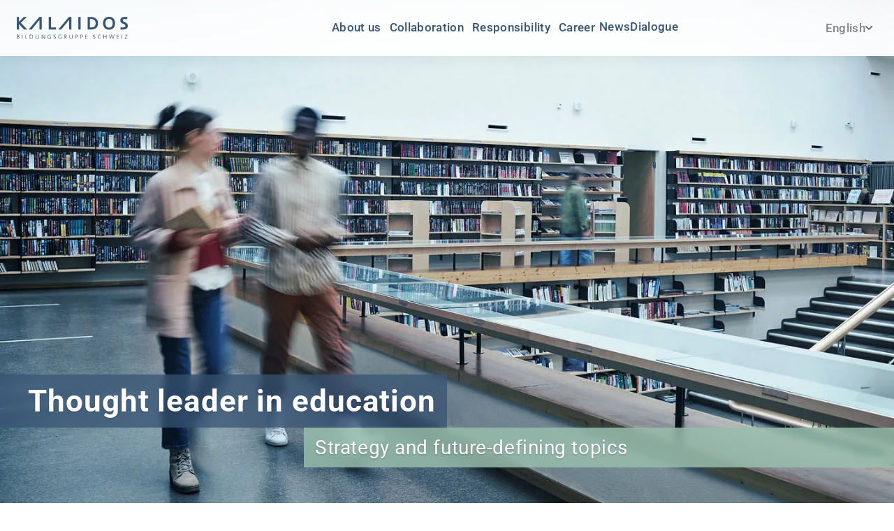

--- FILE ---
content_type: text/html; charset=utf-8
request_url: https://www.kalaidos.ch/en-GB/Ueber-uns/Jahresberichte
body_size: 20104
content:


<!DOCTYPE html>
<html lang="de">

<head>
    <meta charset="UTF-8" />
    <meta name="viewport" content="width=device-width, initial-scale=1.0" />
    
    <!-- Global site tag (gtag.js) - Google Analytics -->

    <script async src="https://www.googletagmanager.com/gtag/js?id=UA-56855123-1"></script>
    <script>
        window.dataLayer = window.dataLayer || [];
        function gtag() { dataLayer.push(arguments); }
        gtag('js', new Date());
        gtag('config', 'UA-56855123-1');
    </script>
    <!-- Global site tag (gtag.js) - Google Analytics -->

    <meta server="STC-P-D1-STCD02" /><link rel='canonical' href='https://www.kalaidos.ch/en-GB/Ueber-uns/Jahresberichte' /><link rel='alternate' href='https://www.kalaidos.ch/de-CH/Ueber-uns/Jahresberichte' hreflang='de' />







<meta name='description' content='The Kalaidos Education Group’s annual report offers insights into developments, key figures and strategic topics in education, the world of work and society.' />


<meta content="website" property="og:type" />
<meta content="https://www.kalaidos.ch/en-GB/Ueber-uns/Jahresberichte" property="og:url" /><meta name='editingPage' content='http://sitecore.kalaidos.ch/en-GB/Ueber-uns/Jahresberichte?sc_mode=edit'/>

    <link rel="apple-touch-icon" sizes="180x180" href="/KBS/Kalaidos2025/assets/img/apple-touch-icon.png">
    <link rel="icon" type="image/png" sizes="32x32" href="/KBS/Kalaidos2025/assets/img/favicon-32x32.png">
    <link rel="icon" type="image/png" sizes="16x16" href="/KBS/Kalaidos2025/assets/img/favicon-16x16.png">
    <link rel="manifest" href="/KBS/Kalaidos2025/assets/img/site.webmanifest">

    <style type='text/css'>:root{--color-white:#fff;--color-regal-blue:#395575;--color-regal-blue-light:#576e8a;--color-regal-blue-20:#d7dde3;--color-cambridge-blue:#99bead;--color-cambridge-blue-30:#e0ebe6;--color-taubenblau:#7891a4;--color-black:#000;--color-grey-1:#dadada;--color-grey-2:#b2b2b2;--color-grey-3:#878787;--color-grey-4:#575757;--color-green-1:#006241;--color-green-2:#158338;--color-light-green:#cadb7f;--color-beige:#dab17e;--color-braun:#856858;--color-muted-blue:#f2f5f8;--color-muted-green:#ecf3f0;--color-light-grey:#f0f0f0}@font-face{font-family:'Roboto';src:url('/KBS/Kalaidos2025/assets/fonts/Roboto-VariableFont_wdth,wght.ttf') format('truetype');font-weight:100 900;font-style:normal;font-display:swap}@font-face{font-family:'Roboto';src:url('/KBS/Kalaidos2025/assets/fonts/Roboto-Italic-VariableFont_wdth,wght.ttf') format('truetype');font-weight:100 900;font-style:italic;font-display:swap}body{font-family:'Roboto',sans-serif;font-size:16px;line-height:1.6;color:var(--color-black);margin:0;padding:0;background-color:var(--color-white);-webkit-font-smoothing:antialiased}h1,h2,h3,h4,h5,h6{margin:0 0 .5em;font-weight:500;line-height:1.2}h1{font-size:2.5rem}h2{font-size:2rem}h3{font-size:1.5rem}h4{font-size:1.25rem}h5{font-size:1rem}h6{font-size:.875rem}*,*::before,*::after{box-sizing:border-box}a{text-decoration:none;color:inherit}button,input,textarea{font-family:'Roboto',sans-serif}.layout__main{height:100vh}.grid{display:grid;grid-template-columns:repeat(4,1fr);gap:16px;margin:0 auto;width:100%}.grid__col-m--1{grid-column:span 1}.grid__col-m--2{grid-column:span 2}.grid__col-m--3{grid-column:span 3}.grid__col-m--4{grid-column:span 4}@media(min-width:1024px){.grid{grid-template-columns:repeat(12,1fr);gap:32px;justify-content:center}.grid__col--1{grid-column:span 1}.grid__col--2{grid-column:span 2}.grid__col--3{grid-column:span 3}.grid__col--4{grid-column:span 4}.grid__col--5{grid-column:span 5}.grid__col--6{grid-column:span 6}.grid__col--7{grid-column:span 7}.grid__col--8{grid-column:span 8}.grid__col--9{grid-column:span 9}.grid__col--10{grid-column:span 10}.grid__col--11{grid-column:span 11}.grid__col--12{grid-column:span 12}.grid__col--4-offset-4{grid-column:5/span 4}.grid__col--6-offset-3{grid-column:4/span 6}.grid__col--8-offset-2{grid-column:3/span 8}.grid__col--10-offset-1{grid-column:2/span 10}}.layout{max-width:1272px;margin:0 auto;padding:0 16px}.text-center{text-align:center}.mt-0{margin-top:0}.mb-0{margin-bottom:0}.pt-0{padding-top:0}.pb-0{padding-bottom:0}@media(min-width:1024px){.hide-on-mobile{display:block}.hide-on-desktop{display:none}}@media(max-width:1023px){.hide-on-mobile{display:none}.hide-on-desktop{display:block}}.text-xs{font-size:.75rem}.text-sm{font-size:.875rem}.text-base{font-size:1rem}.text-lg{font-size:1.125rem}.text-xl{font-size:1.25rem}.text-2xl{font-size:1.5rem}.text-3xl{font-size:2rem}.text-4xl{font-size:2.5rem}.text-5xl{font-size:3rem}.text-6xl{font-size:4rem}.font-light{font-weight:300}.font-normal{font-weight:400}.font-medium{font-weight:500}.font-semibold{font-weight:600}.font-bold{font-weight:700}.font-black{font-weight:900}.text-left{text-align:left}.text-center{text-align:center}.text-right{text-align:right}.leading-tight{line-height:1.25}.leading-normal{line-height:1.5}.leading-loose{line-height:1.75}.tracking-tight{letter-spacing:-.02em}.tracking-normal{letter-spacing:0}.tracking-wide{letter-spacing:.05em}.underline{text-decoration:underline}.line-through{text-decoration:line-through}.no-underline{text-decoration:none}.uppercase{text-transform:uppercase}.lowercase{text-transform:lowercase}.capitalize{text-transform:capitalize}.normal-case{text-transform:none}.truncate{overflow:hidden;text-overflow:ellipsis;white-space:nowrap}.break-words{word-break:break-word}.whitespace-normal{white-space:normal}.bg-color-white{background-color:var(--color-white)}.bg-color-regal-blue{background-color:var(--color-regal-blue)}.bg-color-regal-blue-light{background-color:var(--color-regal-blue-light)}.bg-color-regal-blue-20{background-color:var(--color-regal-blue-20)}.bg-color-cambridge-blue{background-color:var(--color-cambridge-blue)}.bg-color-cambridge-blue-30{background-color:var(--color-cambridge-blue-30)}.bg-color-taubenblau{background-color:var(--color-taubenblau)}.bg-color-black{background-color:var(--color-black)}.bg-color-grey-1{background-color:var(--color-grey-1)}.bg-color-grey-2{background-color:var(--color-grey-2)}.bg-color-grey-3{background-color:var(--color-grey-3)}.bg-color-grey-4{background-color:var(--color-grey-4)}.bg-color-green-1{background-color:var(--color-green-1)}.bg-color-green-2{background-color:var(--color-green-2)}.bg-color-light-green{background-color:var(--color-light-green)}.bg-color-beige{background-color:var(--color-beige)}.bg-color-braun{background-color:var(--color-braun)}.bg-color-muted-blue{background-color:var(--color-muted-blue)}.bg-color-muted-green{background-color:var(--color-muted-green)}.bg-color-muted-grey{background-color:var(--color-light-grey)}.spacing-xs{margin-block:.5rem}.spacing-sm{margin-block:1rem}.spacing-md{margin-block:2rem}.spacing-lg{margin-block:4rem}.spacing-xl{margin-block:6rem}.mt-xs{margin-top:.5rem}.mt-sm{margin-top:1rem}.mt-md{margin-top:2rem}.mt-lg{margin-top:4rem}.mt-xl{margin-top:6rem}.mb-xs{margin-bottom:.5rem}.mb-sm{margin-bottom:1rem}.mb-md{margin-bottom:2rem}.mb-lg{margin-bottom:4rem}.mb-xl{margin-bottom:6rem}.pt-xs{padding-top:.5rem}.pt-sm{padding-top:1rem}.pt-md{padding-top:2rem}.pt-lg{padding-top:4rem}.pt-xl{padding-top:6rem}.pb-xs{padding-bottom:.5rem}.pb-sm{padding-bottom:1rem}.pb-md{padding-bottom:2rem}.pb-lg{padding-bottom:4rem}.pb-xl{padding-bottom:6rem}.text-color-white{color:var(--color-white)}.text-color-regal-blue{color:var(--color-regal-blue)}.text-color-regal-blue-light{color:var(--color-regal-blue-light)}.text-color-cambridge-blue{color:var(--color-cambridge-blue)}.text-color-taubenblau{color:var(--color-taubenblau)}.text-color-black{color:var(--color-black)}.text-color-grey-1{color:var(--color-grey-1)}.text-color-grey-2{color:var(--color-grey-2)}.text-color-grey-3{color:var(--color-grey-3)}.text-color-grey-4{color:var(--color-grey-4)}.text-color-green-1{color:var(--color-green-1)}.text-color-green-2{color:var(--color-green-2)}.text-color-light-green{color:var(--color-light-green)}.text-color-beige{color:var(--color-beige)}.text-color-braun{color:var(--color-braun)}.text-color-muted-blue{color:var(--color-muted-blue)}.text-color-muted-green{color:var(--color-muted-green)}.text-color-light-gray{color:var(--color-light-gray)}.btn{display:inline-block;padding:10px 24px;text-decoration:none;font-weight:600;font-size:16px;border:0;border-radius:0;text-align:center;cursor:pointer;transition:background-color .3s ease,color .3s ease,border-color .3s ease,transform .2s ease}.btn--dark{background-color:var(--color-regal-blue);color:var(--color-white)}.btn--dark:hover{background-color:var(--color-taubenblau)}.btn--light{background-color:var(--color-cambridge-blue);color:var(--color-white)}.btn--light:hover{color:var(--color-cambridge-blue);background-color:var(--color-white)}.btn--white{background-color:var(--color-white);color:var(--color-regal-blue);border:2px solid var(--color-white)}.btn--white:hover{background-color:var(--color-regal-blue);color:var(--color-white)}.btn--outline{background-color:transparent;border:2px solid var(--color-white);color:var(--color-white)}.btn--outline:hover{background-color:var(--color-white);color:var(--color-regal-blue)}.btn--lightoutline{background-color:transparent;border:2px solid var(--color-cambridge-blue);color:var(--color-cambridge-blue)}.btn--lightoutline:hover{background-color:var(--color-white);color:var(--color-regal-blue)}.btn--darkoutline{background-color:transparent;border:2px solid var(--color-regal-blue);color:var(--color-regal-blue)}.btn--darkoutline:hover{background-color:var(--color-white);color:var(--color-regal-blue)}.btn--regal-blue{background-color:var(--color-regal-blue);color:var(--color-white)}.btn--regal-blue:hover{filter:brightness(.9)}.btn--regal-blueoutline{background-color:transparent;border:2px solid var(--color-regal-blue);color:var(--color-regal-blue)}.btn--regal-blueoutline:hover{background-color:var(--color-regal-blue);color:var(--color-white)}.btn--regal-blue-light{background-color:var(--color-regal-blue-light);color:var(--color-white)}.btn--regal-blue-light:hover{filter:brightness(.9)}.btn--regal-blue-lightoutline{background-color:transparent;border:2px solid var(--color-regal-blue-light);color:var(--color-regal-blue-light)}.btn--regal-blue-lightoutline:hover{background-color:var(--color-regal-blue-light);color:var(--color-white)}.btn--regal-blue-20{background-color:var(--color-regal-blue-20);color:var(--color-white)}.btn--regal-blue-20:hover{filter:brightness(.9)}.btn--regal-blue-20outline{background-color:transparent;border:2px solid var(--color-regal-blue-20);color:var(--color-regal-blue-20)}.btn--regal-blue-20outline:hover{background-color:var(--color-regal-blue-20);color:var(--color-white)}.btn--cambridge-blue{background-color:var(--color-cambridge-blue);color:var(--color-white)}.btn--cambridge-blue:hover{filter:brightness(.9)}.btn--cambridge-blueoutline{background-color:transparent;border:2px solid var(--color-cambridge-blue);color:var(--color-cambridge-blue)}.btn--cambridge-blueoutline:hover{background-color:var(--color-cambridge-blue);color:var(--color-white)}.btn--cambridge-blue-30{background-color:var(--color-cambridge-blue-30);color:var(--color-white)}.btn--cambridge-blue-30:hover{filter:brightness(.9)}.btn--cambridge-blue-30outline{background-color:transparent;border:2px solid var(--color-cambridge-blue-30);color:var(--color-cambridge-blue-30)}.btn--cambridge-blue-30outline:hover{background-color:var(--color-cambridge-blue-30);color:var(--color-white)}.btn--taubenblau{background-color:var(--color-taubenblau);color:var(--color-white)}.btn--taubenblau:hover{filter:brightness(.9)}.btn--taubenblauoutline{background-color:transparent;border:2px solid var(--color-taubenblau);color:var(--color-taubenblau)}.btn--taubenblauoutline:hover{background-color:var(--color-taubenblau);color:var(--color-white)}.btn--black{background-color:var(--color-black);color:var(--color-white)}.btn--black:hover{filter:brightness(.9)}.btn--blackoutline{background-color:transparent;border:2px solid var(--color-black);color:var(--color-black)}.btn--blackoutline:hover{background-color:var(--color-black);color:var(--color-white)}.btn--grey-1{background-color:var(--color-grey-1);color:var(--color-white)}.btn--grey-1:hover{filter:brightness(.9)}.btn--grey-1outline{background-color:transparent;border:2px solid var(--color-grey-1);color:var(--color-grey-1)}.btn--grey-1outline:hover{background-color:var(--color-grey-1);color:var(--color-white)}.btn--grey-2{background-color:var(--color-grey-2);color:var(--color-white)}.btn--grey-2:hover{filter:brightness(.9)}.btn--grey-2outline{background-color:transparent;border:2px solid var(--color-grey-2);color:var(--color-grey-2)}.btn--grey-2outline:hover{background-color:var(--color-grey-2);color:var(--color-white)}.btn--grey-3{background-color:var(--color-grey-3);color:var(--color-white)}.btn--grey-3:hover{filter:brightness(.9)}.btn--grey-3outline{background-color:transparent;border:2px solid var(--color-grey-3);color:var(--color-grey-3)}.btn--grey-3outline:hover{background-color:var(--color-grey-3);color:var(--color-white)}.btn--grey-4{background-color:var(--color-grey-4);color:var(--color-white)}.btn--grey-4:hover{filter:brightness(.9)}.btn--grey-4outline{background-color:transparent;border:2px solid var(--color-grey-4);color:var(--color-grey-4)}.btn--grey-4outline:hover{background-color:var(--color-grey-4);color:var(--color-white)}.btn--green-1{background-color:var(--color-green-1);color:var(--color-white)}.btn--green-1:hover{filter:brightness(.9)}.btn--green-1outline{background-color:transparent;border:2px solid var(--color-green-1);color:var(--color-green-1)}.btn--green-1outline:hover{background-color:var(--color-green-1);color:var(--color-white)}.btn--green-2{background-color:var(--color-green-2);color:var(--color-white)}.btn--green-2:hover{filter:brightness(.9)}.btn--green-2outline{background-color:transparent;border:2px solid var(--color-green-2);color:var(--color-green-2)}.btn--green-2outline:hover{background-color:var(--color-green-2);color:var(--color-white)}.btn--light-green{background-color:var(--color-light-green);color:var(--color-white)}.btn--light-green:hover{filter:brightness(.9)}.btn--light-greenoutline{background-color:transparent;border:2px solid var(--color-light-green);color:var(--color-light-green)}.btn--light-greenoutline:hover{background-color:var(--color-light-green);color:var(--color-white)}.btn--beige{background-color:var(--color-beige);color:var(--color-white)}.btn--beige:hover{filter:brightness(.9)}.btn--beigeoutline{background-color:transparent;border:2px solid var(--color-beige);color:var(--color-beige)}.btn--beigeoutline:hover{background-color:var(--color-beige);color:var(--color-white)}.btn--braun{background-color:var(--color-braun);color:var(--color-white)}.btn--braun:hover{filter:brightness(.9)}.btn--braunoutline{background-color:transparent;border:2px solid var(--color-braun);color:var(--color-braun)}.btn--braunoutline:hover{background-color:var(--color-braun);color:var(--color-white)}.btn--muted-blue{background-color:var(--color-muted-blue);color:var(--color-white)}.btn--muted-blue:hover{filter:brightness(.9)}.btn--muted-blueoutline{background-color:transparent;border:2px solid var(--color-muted-blue);color:var(--color-muted-blue)}.btn--muted-blueoutline:hover{background-color:var(--color-muted-blue);color:var(--color-white)}.btn--muted-green{background-color:var(--color-muted-green);color:var(--color-white)}.btn--muted-green:hover{filter:brightness(.9)}.btn--muted-greenoutline{background-color:transparent;border:2px solid var(--color-muted-green);color:var(--color-muted-green)}.btn--muted-greenoutline:hover{background-color:var(--color-muted-green);color:var(--color-white)}.btn--light-grey{background-color:var(--color-light-grey);color:var(--color-white)}.btn--light-grey:hover{filter:brightness(.9)}.btn--light-greyoutline{background-color:transparent;border:2px solid var(--color-light-grey);color:var(--color-light-grey)}.btn--light-greyoutline:hover{background-color:var(--color-light-grey);color:var(--color-white)}.header{position:fixed;top:0;left:0;right:0;height:80px;background:linear-gradient(0deg,rgba(255,255,255,.45) 0%,rgba(255,255,255,.45) 100%),linear-gradient(180deg,rgba(255,255,255,0) 0%,rgba(255,255,255,.4) 100%),rgba(255,255,255,.8);backdrop-filter:blur(10px);border-bottom:1px solid #fff;box-shadow:0 8px 17px 0 rgba(0,0,0,.04);z-index:1000}.header__container{max-width:1680px;margin:0 auto;height:100%;display:flex;align-items:center;justify-content:space-between;padding:0 24px}.header__logo img{height:32px;display:block}.header__nav{flex:1;display:flex;justify-content:center}.header__menu{display:flex;list-style:none;padding:0;margin:0;gap:50px}.header__menu .active{text-decoration:underline}.header__item{position:relative}.header__link{cursor:pointer;font-weight:500;letter-spacing:.34px;font-size:17px;color:var(--color-regal-blue);text-decoration:none}.header__link:hover,.header__submenu a:hover{text-decoration:underline}.header__submenu{position:absolute;top:100%;left:0;background:linear-gradient(0deg,rgba(255,255,255,.45),rgba(255,255,255,.45)),linear-gradient(180deg,rgba(255,255,255,0),rgba(255,255,255,.4)),rgba(255,255,255,.8);backdrop-filter:blur(10px);-webkit-backdrop-filter:blur(10px);padding:16px 24px;box-shadow:0 8px 17px rgba(0,0,0,.04);border-radius:2px;min-width:220px;list-style:none}.header__submenu li{margin-bottom:8px}.header__submenu li:last-child{margin-bottom:0}.header__submenu a{color:var(--color-regal-blue);text-decoration:none;font-size:17px;font-weight:500}.header__lang-switch{position:relative}.header__lang-button{background:none;border:0;font-size:17px;font-weight:500;letter-spacing:.34px;color:var(--color-grey-3);display:flex;align-items:center;gap:6px;cursor:pointer}.header__lang-button:hover{text-decoration:underline}.header__lang-button img{width:11px;height:6px}.header__lang-menu{display:none;position:absolute;top:100%;right:0;background:var(--color-white);box-shadow:0 8px 17px rgba(0,0,0,.04);border-radius:2px;list-style:none;margin:8px 0 0;padding:8px 0;min-width:120px;z-index:1000}.header__lang-menu li a{display:block;padding:8px 16px;text-decoration:none;font-size:16px;color:var(--color-regal-blue);white-space:nowrap}.header__lang-menu li a:hover{text-decoration:underline}.header__lang-switch.open .header__lang-menu{display:block}@media(max-width:1023px){.header{height:60px}.header__burger{position:relative;width:24px;height:24px;flex-direction:column;justify-content:center;align-items:center;gap:5px;background:none;border:0;cursor:pointer;display:flex;z-index:1001}.header__burger span{position:absolute;left:0;width:24px;height:2px;background-color:var(--color-regal-blue);display:block;transition:transform .3s,opacity .3s;transform-origin:center}.header__burger span:nth-child(1){top:4px}.header__burger span:nth-child(2){top:11px}.header__burger span:nth-child(3){top:18px}.header__burger.active span:nth-child(1){top:11px;transform:rotate(45deg)}.header__burger.active span:nth-child(2){opacity:0}.header__burger.active span:nth-child(3){top:11px;transform:rotate(-45deg)}.header__nav{position:fixed;top:60px;left:0;right:0;background:linear-gradient(0deg,rgba(255,255,255,.45),rgba(255,255,255,.45)),linear-gradient(180deg,rgba(255,255,255,0),rgba(255,255,255,.4)),rgba(255,255,255,.8);background:var(--color-white);backdrop-filter:blur(10px);-webkit-backdrop-filter:blur(10px);padding:24px;display:none;flex-direction:column;align-items:stretch;gap:24px;z-index:1000;overflow-y:auto;max-height:calc(100vh - 60px);border-bottom:1px solid var(--color-grey-1)}.header__nav.active{display:flex}.header__menu{flex-direction:column;gap:24px}.header__item{width:100%}.header__link{width:100%;text-align:left;background:none;border:0;font-size:18px;font-weight:600;color:var(--color-regal-blue);padding:0;cursor:pointer}.header__item:has(.header__submenu) .header__link::after{content:"+";float:right}.header__item.open .header__link::after{content:"-"}.header__submenu{position:static;background:none;box-shadow:none;padding:16px 0 0 12px;display:none;backdrop-filter:none}.header__submenu li{margin-bottom:16px}.header__submenu a{display:block;width:100%}.header__item.open .header__submenu{display:block}.header__lang-menu{position:relative;box-shadow:none;background-color:transparent}.header__lang-switch{margin-top:32px;display:block}}@media(min-width:1024px){.header__nav{display:flex;align-items:center;justify-content:center;flex:1;position:relative}.header__link{background:none;border:0;font:inherit;color:var(--color-regal-blue);cursor:pointer;font-weight:500;font-size:17px}.header__submenu{position:absolute;top:100%;left:0;display:none}.header__item:hover .header__submenu{display:block}.header__item:hover>button{text-decoration:underline}.header__burger{display:none}.header__lang-switch{margin-left:auto;display:flex;align-items:center;position:absolute;right:0}}@media(min-width:1024px) and (max-width:1200px){.header__menu{gap:16px}}.footer{background-color:var(--color-regal-blue);color:var(--color-white);padding:48px 0 32px;font-size:16px}.footer__logo{height:42px;margin-bottom:16px}.footer__address{font-style:normal}.footer__address a{color:var(--color-white);text-decoration:underline}.footer__address a:hover{text-decoration:none}.footer__title,.footer__toggle{font-weight:600;font-size:16px;padding:0;margin:0 0 8px 0;background:none;border:0;color:var(--color-white);width:100%;text-align:left}.footer__list{list-style:none;padding:0;margin:0}.footer__list li{margin-bottom:0}.footer__list a{color:var(--color-white);text-decoration:none;font-size:15px}.footer__list a:hover{text-decoration:underline}.footer__form{display:flex;flex-wrap:nowrap;gap:8px;margin-top:8px}.footer__input{flex:1;padding:8px;font-size:15px;border:0}.footer__submit{background-color:var(--color-cambridge-blue);color:var(--color-white);border:0;padding:8px 12px;font-weight:600;cursor:pointer}.footer__divider{border:0;border-top:1px solid rgba(255,255,255,.2);margin:32px auto;max-width:1240px}.footer__bottom{font-size:14px;display:flex;flex-wrap:wrap;align-items:center;justify-content:space-between;gap:16px;padding:0}.footer__links a{color:var(--color-grey-1);text-decoration:none;margin-right:8px}.footer__links a:hover{text-decoration:underline}.footer__copyright{color:var(--color-grey-1)}.footer__social a{margin-left:12px;opacity:.5}.footer__social a:hover{opacity:1;transition:all ease .2s}.footer__social img{width:24px;height:24px}@media(max-width:1023px){.footer__list{display:none}.footer__col{border-bottom:1px solid rgba(255,255,255,.2);padding-bottom:12px}.footer__col.footer__col--logo{padding-bottom:24px}.footer__col.footer__col--newsletter{border-bottom:0}.footer__col.open .footer__list{display:block;margin-top:8px}.footer__toggle::after{content:"+";float:right}.footer__col.open .footer__toggle::after{content:"-"}.footer__form{flex-direction:column;align-items:stretch}.footer__input,.footer__submit{width:100%}.footer__bottom{flex-direction:column}}@media(min-width:1024px){.footer__col--nav,.footer__col--services,.footer__col--newsletter{margin-top:35px}}.hero{background-size:cover;background-position:center;position:relative;min-height:840px;max-height:840px;display:flex;align-items:flex-end;padding-bottom:4%;color:#fff}.hero--bg-top-center{background-position:top center}.hero--bg-bottom-center{background-position:bottom center}.hero__overlay{width:100%;display:flex;flex-direction:column;gap:16px}.hero,.hero__overlay{overflow-x:hidden}.hero__title-bar{background:rgba(57,85,117,.75);backdrop-filter:blur(5px);-webkit-backdrop-filter:blur(5px);padding:12px 0;width:50%;align-self:flex-start;animation:slide-in-left .8s ease-out forwards}.hero__subtitle-bar{background:rgba(153,190,173,.85);backdrop-filter:blur(5px);-webkit-backdrop-filter:blur(5px);padding:12px 0;width:66%;align-self:flex-end;animation:slide-in-right .8s ease-out forwards}.hero__subtitle-bar .layout{margin:initial}.hero__title{font-size:44px;letter-spacing:.88px;text-shadow:0 1px 2px rgba(0,0,0,.25);margin:0;color:var(--color-white);text-align:right;font-weight:400;line-height:1.2em}.hero__title strong{font-weight:bold}.hero__subtitle{font-size:28px;line-height:120%;letter-spacing:.56px;text-shadow:0 1px 2px rgba(0,0,0,.25);margin:0;text-align:left;max-width:1080px}.hero__title,.hero__subtitle{opacity:0;animation:fade-in .6s ease-out forwards;animation-delay:.8s}@keyframes slide-in-left{from{transform:translateX(-100%);opacity:0}to{transform:translateX(0);opacity:1}}@keyframes slide-in-right{from{transform:translateX(100%);opacity:0}to{transform:translateX(0);opacity:1}}@keyframes fade-in{from{opacity:0}to{opacity:1}}@media(max-width:1023px){.hero{min-height:500px;padding:32px 0}.hero__title-bar{width:75%;padding:12px 0}.hero__subtitle-bar{width:85%;padding:12px 0}.hero__title{font-size:22px}.hero__subtitle{font-size:16px}}@media(min-width:1024px) and (max-height:839px){.hero{height:100vh;min-height:600px;max-height:none}}.section-cta{padding:64px 0;text-align:center}.section-cta__inner.layout{display:flex;flex-direction:column;align-items:center;gap:16px}.section-cta--small{padding:32px 0}.section-cta--large{padding:96px 0}.section-cta--xlarge{padding:258px 0}.section-cta--image-bg{background-size:cover;background-position:center;position:relative}.section-cta--boxed{max-width:1240px;margin-left:auto;margin-right:auto}.section-cta--full .section-cta__inner{width:100%;padding:0 16px}.section-cta__subheading{font-size:18px;font-weight:600;margin:0}.section-cta__heading{font-size:28px;font-weight:bold;margin:0}.section-cta__text{max-width:70%;margin:0 auto;font-size:16px;line-height:1.5}.section-cta--blended-image{position:relative;overflow:hidden}.section-cta--blended-image::before{content:'';position:absolute;inset:0;background-image:var(--blended-bg-image);background-size:cover;background-position:center;background-repeat:no-repeat;opacity:.1;mix-blend-mode:luminosity;z-index:0}.section-cta--blended-image .section-cta__inner{position:relative;z-index:1}@media(max-width:1023px){.section-cta{padding:48px 0}.section-cta--small{padding:24px 0}.section-cta--large{padding:64px 0}.section-cta__heading{font-size:22px}.section-cta__text{font-size:15px;max-width:100%;padding:0 16px}.section-cta__inner.layout{padding:0 16px}.section-cta--boxed{padding-left:16px;padding-right:16px}}.paragraph{padding:80px 0;overflow-x:hidden}.paragraph__inner{display:flex;flex-wrap:wrap;gap:32px;align-items:flex-start}.paragraph--left .paragraph__title-wrapper{order:1;flex:1}.paragraph--left .paragraph__content{order:2;flex:2}.paragraph--right .paragraph__title-wrapper{order:2;flex:1;text-align:left}.paragraph--right .paragraph__content{order:1;flex:2}.paragraph__title-wrapper{position:relative;opacity:0;animation:none}.paragraph__highlight-bar{width:180px;height:60px;background-color:var(--color-cambridge-blue);margin-top:20px;left:0;z-index:0;opacity:.5}.paragraph--right .paragraph__highlight-bar{left:auto;right:0}.paragraph__title{font-size:24px;background-color:var(--color-regal-blue-light);color:var(--color-white);padding:16px 24px;display:inline-block;position:relative;z-index:1;margin:0;opacity:0;animation:none;min-width:80%}.paragraph--left .paragraph__title{text-align:right}.paragraph__content{opacity:0;animation:none}.paragraph__content p{margin-top:0;margin-bottom:0}.paragraph__link{display:inline-block;margin-top:16px;font-weight:600;color:var(--color-regal-blue);text-decoration:none}.paragraph.animate-in .paragraph__title-wrapper{animation:slide-in-left .6s ease-out forwards}.paragraph--right.animate-in .paragraph__title-wrapper{animation:slide-in-right .6s ease-out forwards}.paragraph.animate-in .paragraph__title{animation:fade-in .6s ease-out forwards;animation-delay:.4s}.paragraph.animate-in .paragraph__content{animation:fade-in .6s ease-out forwards;animation-delay:.6s}@media(max-width:767px){.paragraph__inner{flex-direction:column;gap:80px}.paragraph--right .paragraph__inner{flex-direction:column-reverse}.paragraph__title-wrapper{width:100%}.paragraph__title-wrapper,.paragraph__content{order:unset}.paragraph__content p{margin-top:24px}.paragraph__highlight-bar{transform:translateX(100%)}.paragraph--right .paragraph__highlight-bar{right:auto;left:50%;transform:translateX(-50%)}}.metrics{background-size:cover;background-position:center;padding:96px 0;text-align:center}.metrics__inner{display:flex;justify-content:space-between;gap:32px;flex-wrap:wrap}.metrics__item{flex:1;min-width:200px}.metrics__number{font-size:100px;font-weight:bold;margin:0}.metrics__label{font-size:26px;font-weight:400;margin-top:8px}.metrics--blended{position:relative;overflow:hidden}.metrics--blended::before{content:'';position:absolute;inset:0;background-image:var(--blended-bg-image);background-size:cover;background-position:center;background-repeat:no-repeat;opacity:.1;mix-blend-mode:luminosity;z-index:0}.metrics--blended>*{position:relative;z-index:1}@media(max-width:1023px){.metrics__inner{flex-direction:column;align-items:center}.metrics__number{font-size:60px}.metrics__label{font-size:20px}}.metrics-v2{padding:96px 0}.metrics-v2__inner{display:flex;justify-content:space-between;gap:48px;flex-wrap:wrap}.metrics-v2__item{flex:1;min-width:260px;text-align:left}.metrics-v2__number{font-size:100px;font-weight:bold;margin:0 0 0 0}.metrics-v2__title{font-size:26px;font-weight:600;margin:0 0 8px 0}.metrics-v2__text{font-size:20px;line-height:1.5;margin:0}@media(max-width:1023px){.metrics-v2__inner{flex-direction:column;gap:32px}.metrics-v2__item{text-align:left}.metrics-v2__number{font-size:48px}.metrics-v2__title{font-size:22px}.metrics-v2__text{font-size:18px}}.metrics-big{padding:96px 0}.metrics-big__inner{display:flex;gap:48px;align-items:center;flex-wrap:wrap}.metrics-big--left .metrics-big__text-col{order:1}.metrics-big--left .metrics-big__boxes{order:2}.metrics-big--right .metrics-big__text-col{order:2}.metrics-big--right .metrics-big__boxes{order:1}.metrics-big__text-col{flex:1;min-width:280px}.metrics-big__title{font-size:40px;font-weight:bold;color:var(--color-regal-blue);margin-bottom:16px}.metrics-big__text{font-size:20px;margin-bottom:24px;line-height:1.5}.metrics-big__boxes{flex:1;display:grid;grid-template-columns:repeat(2,1fr);gap:24px;min-width:280px}.metrics-big__box{display:flex;flex-direction:column;justify-content:center;align-items:center;padding:48px 16px;text-align:center}.metrics-big__value{font-size:56px;font-weight:bold;margin-bottom:8px}.metrics-big__label{font-size:20px}@media(max-width:1023px){.metrics-big{padding:40px 0}.metrics-big__inner{flex-direction:column}.metrics-big--left .metrics-big__inner{flex-direction:column-reverse}.metrics-big__boxes{grid-template-columns:1fr 1fr}.metrics-big__box{padding:16px}.metrics-big__value{font-size:40px}.metrics-big__label{font-size:18px}.metrics-big__title{font-size:28px}.metrics-big__text{font-size:18px}}.box-2col{padding:64px 0}.box-2col__row{display:flex;gap:32px;flex-wrap:wrap}.box-2col__box{flex:1;min-width:300px;padding:32px;display:flex;flex-direction:column;justify-content:space-between}.box-2col__title{font-size:24px;font-weight:bold;margin-bottom:12px}.box-2col__text{font-size:18px;margin-bottom:16px}.box-2col__text a:hover{text-decoration:underline}.box-2col__image{margin-top:auto;display:flex;justify-content:center}.box-2col__image img{max-width:100%;height:auto;display:block}.image--top{margin-top:16px}.image--center{margin-top:auto;margin-bottom:auto}.image--bottom{margin-top:auto}.box-2col__box[data-animate]{opacity:0;transform:translateY(40px);transition:opacity .6s ease-out,transform .6s ease-out}.box-2col__box[data-animate][data-animate-direction="left"]{transform:translateX(-40px)}.box-2col__box[data-animate][data-animate-direction="right"]{transform:translateX(40px)}.box-2col__box[data-animate].animate-in{opacity:1;transform:translateX(0) translateY(0)}.box-2col__box[data-animate]{transition:opacity .6s ease-out,transform .6s ease-out}@media(max-width:1023px){.box-2col{overflow-x:hidden}.box-2col__row{flex-direction:column}}.card-flip-2col{padding:64px 0}.card-flip-2col__row{display:flex;flex-wrap:wrap;gap:32px}.card-flip{position:relative;flex:1;min-width:300px;min-height:400px;overflow:hidden}.card-flip:hover{cursor:default}.card-flip__front{height:100%;width:100%;background:#d3d3d3 50%/cover no-repeat,rgba(153,190,173,.3);background-blend-mode:luminosity,normal;background-size:cover;background-position:center;position:relative;display:flex;flex-direction:column;justify-content:flex-end;padding:24px;color:var(--color-white);min-height:400px}.card-flip__title{font-size:60px;font-weight:700;letter-spacing:1.2px;margin:0;text-shadow:0 2px 12px rgba(0,0,0,.15)}.card-flip__arrow{font-size:44px;font-weight:700;margin-left:auto;text-shadow:0 2px 12px rgba(0,0,0,.15)}.card-flip__bottom{display:flex;justify-content:space-between;align-items:flex-end;z-index:1;position:relative}.card-flip__overlay{position:absolute;inset:0;background-color:hsla(152,22%,67%,.3);color:var(--color-black);display:flex;justify-content:center;align-items:center;text-align:center;padding:32px;opacity:0;transition:opacity .4s ease}.card-flip:hover .card-flip__front{background-blend-mode:lighten;background-color:rgba(255,255,255,.95);transition:all .4s ease}.card-flip:hover .card-flip__title,.card-flip:hover .card-flip__arrow{opacity:0;transition:opacity .4s ease}.card-flip:hover .card-flip__overlay,.card-flip:focus-within .card-flip__overlay{opacity:1}.card-flip__overlay-content{max-width:600px}.card-flip__label{font-size:18px;font-weight:600;color:var(--color-regal-blue);margin:0 0 16px}.card-flip__description{font-size:20px;margin:0}@media(max-width:1023px){.card-flip-2col__row{flex-direction:column}.card-flip__title{font-size:36px}.card-flip__arrow{font-size:32px}.card-flip__description{font-size:16px}}.logobar{position:relative;overflow:hidden;width:100%;background-color:var(--color-white);padding:40px 0}.logobar__container{max-width:1600px;margin:0 auto;overflow:hidden;position:relative}.logobar__track{display:flex;width:max-content}.logobar__track-anim{animation:scroll-left 25s linear infinite}.logobar__track:hover{animation-play-state:paused}.logobar__slide{display:flex;gap:64px;align-items:center;padding:0 32px}.logobar__slide img{height:80px;width:auto;flex-shrink:0;object-fit:contain;display:block}@keyframes scroll-left{from{transform:translateX(0)}to{transform:translateX(-50%)}}.logobar__gradient{position:absolute;top:0;bottom:0;width:64px;pointer-events:none;z-index:1}.logobar__gradient--left{left:0;background:linear-gradient(to right,var(--color-white) 0%,transparent 100%)}.logobar__gradient--right{right:0;background:linear-gradient(to left,var(--color-white) 0%,transparent 100%)}.icon-box-grid{padding:64px 0;overflow-x:hidden}.icon-box-grid__container{display:grid;grid-template-columns:repeat(3,1fr);gap:32px;max-width:1240px;margin:0 auto;align-items:stretch}.icon-box{padding:24px;display:flex;flex-direction:column;box-sizing:border-box}.icon-box__icon{width:110px;height:110px;display:flex;align-items:center;justify-content:center;margin-bottom:16px;margin-bottom:40px}.icon-box__icon img{width:100%;height:100%;object-fit:contain}.icon-box__title{font-size:18px;font-weight:700;margin:0 0 8px}.icon-box__text{font-size:16px;line-height:1.5;margin:0}@media(max-width:1023px){.icon-box-grid__container{display:flex;overflow-x:auto;gap:16px;padding-left:16px;padding-right:16px;scroll-snap-type:x mandatory;scrollbar-width:none;-ms-overflow-style:none}.icon-box-grid__container::-webkit-scrollbar{display:none}.icon-box{min-width:280px;flex-shrink:0;scroll-snap-align:start;max-width:95%}}.icon-card-grid--v2{padding:64px 0;overflow-x:hidden}.icon-card-grid__container{display:grid;grid-template-columns:repeat(3,1fr);gap:32px;max-width:1240px;margin:0 auto}.icon-card{position:relative;background-size:cover;background-position:center;padding:24px;height:280px;display:flex;align-items:flex-end;box-sizing:border-box;background-blend-mode:luminosity}.icon-card__icon{position:absolute;top:16px;right:16px;width:36px;height:36px}.icon-card__text{font-size:18px;font-weight:400;line-height:1.4;margin:0;max-width:80%}.icon-card--blended-image,.icon-card--blended-image-dark{position:relative;overflow:hidden}.icon-card--blended-image::before,.icon-card--blended-image-dark::before{content:'';position:absolute;inset:0;background-image:var(--blended-bg-image);background-size:cover;background-position:center;background-repeat:no-repeat;opacity:.1;mix-blend-mode:luminosity;z-index:0}.icon-card--blended-image .icon-card__text,.icon-card--blended-image-dark .icon-card__text{position:relative;z-index:1}@media(max-width:1023px){.icon-card-grid__container{display:flex;overflow-x:auto;gap:16px;padding-left:16px;padding-right:16px;scroll-snap-type:x mandatory;scrollbar-width:none;-ms-overflow-style:none}.icon-card-grid__container::-webkit-scrollbar{display:none}.icon-card{min-width:280px;flex-shrink:0;scroll-snap-align:start;max-width:95%}}.quote-section{padding:64px 0;display:flex;justify-content:center;overflow-x:hidden}.quote-section__inner{display:flex;max-width:1240px;gap:32px;width:100%;align-items:center}.quote-section__content{flex:1}.quote-icon{font-size:36px;margin-bottom:16px}.quote-text{font-size:24px;font-weight:500;margin-bottom:24px}.quote-section__image{flex:1;position:relative}.quote-section__image img{width:100%;height:auto;object-fit:cover}.quote-author-overlay{position:absolute;bottom:24px;right:0;left:10%;background:rgba(57,85,117,.8);color:var(--color-white);padding:16px 24px;font-size:16px;backdrop-filter:blur(4px);-webkit-backdrop-filter:blur(4px);right:-50px}.quote--reverse .quote-section__inner{flex-direction:row-reverse}[data-animate].quote-author-overlay{opacity:0;transform:translateX(40px);transition:opacity .6s ease,transform .6s ease}.quote-author-overlay.animate-in{opacity:1;transform:translateX(0)}@media(max-width:1024px){.quote-section__inner{flex-direction:column;gap:48px;text-align:center;padding:0 16px}.quote-author-overlay{position:static;background:transparent;padding:0;margin-top:16px}.quote--blue .quote-author-overlay,.quote--green .quote-author-overlay{background:rgba(57,85,117,.8)}}.quote-slider-section{padding:64px 0;position:relative;overflow-x:hidden}.quote-slider{max-width:1272px;margin:0 auto;position:relative;overflow-x:hidden}.quote-slider__track{display:flex;transition:transform .5s ease}.quote-slider__slide{display:flex;flex:0 0 100%;width:100%;align-items:center;gap:32px;padding:0 16px;box-sizing:border-box;overflow:hidden;position:relative}.quote-slider__content{flex:1}.quote-icon{font-size:36px;color:var(--color-regal-blue);margin-bottom:16px}.quote-text{font-size:24px;font-weight:500;margin-bottom:24px}.quote-slider__image{flex:1;position:relative}.quote-slider__image img{width:100%;height:auto;object-fit:cover}.quote-author-overlay{position:absolute;bottom:24px;left:10%;background:rgba(57,85,117,.8);color:#fff;padding:16px 24px;backdrop-filter:blur(4px);font-size:16px}.quote-author-overlay.quote-author-overlay--green{background:rgba(153,190,173,.7)}.quote-slider__controls{position:absolute;bottom:24px;left:40%;transform:translateX(-50%);display:flex;gap:32px;z-index:10}.quote-slider__arrow{background:none;border:0;font-size:0;color:var(--color-regal-blue);cursor:pointer;background-image:url(/KBS/Kalaidos2025/assets/icons/icon_arrow_right.svg);background-repeat:no-repeat;background-position:center;background-size:50%;width:44px;height:44px}.quote-slider__arrow.quote-slider__arrow--prev{background-image:url(/KBS/Kalaidos2025/assets/icons/icon_arrow_left.svg)}.quote-slider__pagination{display:none;justify-content:center;gap:8px;margin-top:16px}.quote-slider__pagination .dot{width:10px;height:10px;border-radius:50%;background:#ccc}.quote-slider__pagination .dot.active{background:var(--color-regal-blue)}@media(max-width:1024px){.quote-slider__pagination{display:flex}}@media(max-width:1024px){.quote-text{font-size:20px}.quote-slider__slide{flex-direction:column;text-align:center}.quote-author-overlay{padding:10px 24px;text-align:left;right:-20px;line-height:1.2em}.quote-slider__controls{bottom:0;left:50%}.quote-slider__track{display:flex;flex-wrap:nowrap}.quote-slider__slide{min-width:100%;flex-shrink:0;gap:0}.quote-slider__controls{left:auto;right:-24px;bottom:20%;gap:16px}.quote-slider__arrow{cursor:pointer;background-color:var(--color-light-grey)}}.feature{padding:64px 0}.feature__inner{display:flex;justify-content:space-between;align-items:center;gap:48px;max-width:1240px;margin:0 auto;flex-wrap:wrap}.feature__content{flex:1}.feature__heading{font-size:36px;font-weight:700;margin-bottom:16px}.feature__heading span{font-weight:400}.feature__text{font-size:18px;margin-bottom:24px}.feature__buttons{display:flex;gap:16px;flex-wrap:wrap;align-items:center}.feature__image-wrapper{flex:1;position:relative;overflow:hidden}.feature__image{width:100%;height:auto;object-fit:cover;display:block}.feature__overlay{position:absolute;bottom:32px;left:32px;right:0;background:rgba(153,190,173,.65);backdrop-filter:blur(5px);color:#fff;padding:16px 24px;font-size:18px;font-weight:400;opacity:0;transform:translateY(20px);transition:all .6s ease;min-height:70px}.feature__overlay.feature__overlay--blue{background:rgba(57,85,117,.8)}.feature__overlay.animate-in{opacity:1;transform:translateY(0)}.feature--image-left .feature__image-wrapper{order:-1}.feature--image-right .feature__image-wrapper{order:1}.feature--image-left .feature__content{order:2}@media(max-width:768px){.feature__inner{flex-direction:column;gap:32px}.feature__overlay{transform:translateY(0);opacity:1;margin-top:16px}}.feature-stripe{padding:64px 0}.feature-stripe__inner{display:flex;align-items:center;justify-content:center;gap:48px;max-width:1240px;margin:0 auto;flex-wrap:wrap}.feature-stripe__image{flex:1;position:relative}.feature-stripe__image img{width:100%;height:auto;display:block}.feature-stripe__bar{position:absolute;left:0;padding:12px 24px;font-size:20px;color:var(--color-white);width:fit-content;backdrop-filter:blur(5px);min-height:60px}.feature-stripe__bar strong{text-shadow:0 1px 2px rgba(0,0,0,.25)}.feature-stripe__bar--green{background:rgba(153,190,173,.85);bottom:130px;left:-40px;min-width:50%;text-align:right}.feature-stripe__bar--blue{background:rgba(57,85,117,.85);bottom:40px;min-width:80%;margin-left:50%;left:auto;right:-50px}.feature-stripe__content{flex:1}.feature-stripe__heading{font-size:40px;font-weight:bold;margin-bottom:16px}.feature-stripe__heading span{font-weight:400}.feature-stripe__text{font-size:18px;line-height:1.6}.feature-stripe--image-right .feature-stripe__inner{flex-direction:row-reverse}.feature-stripe--image-left .feature-stripe__inner{flex-direction:row}.feature-stripe__bar[data-animate]{opacity:0;transform:translateY(20px);transition:transform .6s ease-out,opacity .6s ease-out}.feature-stripe__bar[data-animate][data-animate-direction="left"]{transform:translateX(-40px)}.feature-stripe__bar[data-animate][data-animate-direction="right"]{transform:translateX(40px)}.feature-stripe__bar[data-animate][data-animate-direction="up"]{transform:translateY(40px)}.feature-stripe__bar[data-animate][data-animate-direction="down"]{transform:translateY(-40px)}.feature-stripe__bar.animate-in{opacity:1!important;transform:translateX(0) translateY(0)!important}@media(max-width:1024px){.feature-stripe{overflow-x:hidden}.feature-stripe__heading{font-size:28px}.feature-stripe--image-right .feature-stripe__inner,.feature-stripe--image-left .feature-stripe__inner{flex-direction:column}.feature-stripe__bar{min-height:40px}.feature-stripe__bar--green{left:-16px;bottom:75px;padding:6px 24px}.feature-stripe__bar--blue{right:-16px;bottom:20px;padding:6px 24px}}.download-section{padding:64px 0;display:flex;justify-content:center}.download-section__inner{display:flex;max-width:1240px;width:100%;gap:48px;align-items:center}.download-section__content{flex:1}.download-section__title{font-size:40px;font-weight:700;margin-bottom:8px}.download-section__title span{font-weight:400}.download-section__subtitle{font-size:20px;font-weight:400;margin-bottom:24px;color:var(--color-text)}.download-list{margin-bottom:32px;padding:0;list-style:none}.download-item{display:flex;justify-content:space-between;align-items:center;border-top:2px solid #d4e4dd;font-size:18px;font-weight:600}.download-item:last-child{border-bottom:2px solid #d4e4dd}.download-item__name{flex:1}.download-item__name span{color:#aaa;font-weight:400;margin-left:4px}.download-item__icon{width:24px;height:24px;fill:var(--color-regal-blue);flex-shrink:0}.download-section__image{flex:1;position:relative}.download-section__image img{width:100%;height:auto;object-fit:cover;display:block}.download-section__bar--green{background:rgba(153,190,173,.85);backdrop-filter:blur(5px);position:absolute;bottom:130px;left:-40px;min-width:50%;height:48px}.download-section__bar--blue{background:rgba(57,85,117,.85);backdrop-filter:blur(5px);position:absolute;bottom:40px;right:20px;min-width:80%;margin-left:50%;min-height:50px}.download-link{display:flex;justify-content:space-between;align-items:center;text-decoration:none;color:inherit;padding:16px 0;width:100%}.download-link:hover .download-item__name{text-decoration:underline}.download-item__icon{width:24px;height:24px;fill:var(--color-regal-blue);transition:fill .2s ease}.download-link:hover .download-item__icon{fill:#1d3557}.download--reverse .download-section__inner{flex-direction:row-reverse}.download-section__bar[data-animate]{opacity:0;transform:translateY(20px);transition:transform .6s ease-out,opacity .6s ease-out}.download-section__bar[data-animate][data-animate-direction="left"]{transform:translateX(-40px)}.download-section__bar[data-animate][data-animate-direction="right"]{transform:translateX(40px)}.download-section__bar[data-animate][data-animate-direction="up"]{transform:translateY(40px)}.download-section__bar[data-animate][data-animate-direction="down"]{transform:translateY(-40px)}.animate-in{opacity:1!important;transform:translateX(0) translateY(0)!important}@media(max-width:1024px){.download-section{overflow-x:hidden}.download-section__inner{flex-direction:column;gap:32px}.download-section__title{font-size:28px}.download-section__bar--blue{right:-16px;bottom:20px}.download-section__bar--green{left:-16px;bottom:75px}.download-section__bar--green,.download-section__bar--blue{min-height:40px}}.card-slider{display:flex;gap:16px;overflow-x:auto;scroll-snap-type:x mandatory;cursor:grab;padding-bottom:16px;-webkit-overflow-scrolling:touch}.card-slider__track:hover,.card-slider:active{cursor:move}.card-slider-section{padding:64px 0;overflow-x:hidden}.card-slider__header{max-width:1240px;margin:0 auto 32px;padding:0 16px;text-align:left}.card-slider__eyebrow{font-weight:600;color:var(--color-regal-blue);margin-bottom:8px}.card-slider__title{font-size:36px;font-weight:700;margin-bottom:16px}.card-slider__description{max-width:70%;color:#333}.card-slider__track{display:flex;gap:16px;overflow-x:auto;scroll-snap-type:x mandatory;-webkit-overflow-scrolling:touch;scroll-behavior:smooth;padding:0 16px;margin:0 auto;scroll-padding-left:16px}.card-slider__track::-webkit-scrollbar{display:none}.card-slider__track{-ms-overflow-style:none;scrollbar-width:none}.card:not(article){position:relative;min-width:260px;min-height:320px;background-size:cover;background-position:center;color:var(--color-white);overflow:hidden}.card--image{min-width:360px;min-height:440px}.card-slider__track{scroll-snap-type:x mandatory;-webkit-overflow-scrolling:touch;scroll-behavior:smooth}.card:not(article){scroll-snap-align:start}.card__overlay-always{position:absolute;bottom:0;width:100%;display:flex;flex-direction:column}.card__title-bar{background:rgba(57,85,117,1);backdrop-filter:blur(5px);padding:12px 16px;font-weight:bold;font-size:18px}.card__title-bar.card__title-bar--green{background:rgba(153,190,173,1)}.card__title-bar h3{margin:0}.card__subtitle-bar{background:rgba(87,110,138,1);backdrop-filter:blur(5px);padding:12px 16px;font-size:16px;line-height:1.2em;min-height:63px;display:flex;align-items:center}.card__subtitle-bar.card__subtitle-bar--green{background:rgba(153,190,173,.65)}.card__subtitle-bar p{margin:0}.card__overlay-hover{position:absolute;inset:0;background:rgba(57,85,117,.85);display:flex;justify-content:center;align-items:center;opacity:0;transition:opacity .3s ease;padding:16px;text-align:center;backdrop-filter:blur(5px)}.card__overlay-hover.card__overlay-hover--green{background:rgba(153,190,173,.85)}.card--image:hover .card__overlay-hover{opacity:1}.card__hover-text{color:var(--color-white);font-size:16px;line-height:1.4}.card__title{font-size:18px;font-weight:700;margin-bottom:4px}.card__subtitle{font-size:16px;font-weight:400;margin-bottom:16px}.card--color{padding:24px;display:flex;flex-direction:column;justify-content:flex-end;color:var(--color-white)}.card__small-title{font-size:14px;margin-bottom:8px;opacity:.85}.card__big-title{font-size:18px;font-weight:700;line-height:1.3}.card-slider__track::-webkit-scrollbar{display:none}.card-slider__track{-ms-overflow-style:none;scrollbar-width:none}@media(max-width:1024px){.card-slider__title{font-size:28px}.card--image{min-width:300px;min-height:370px}.card-slider__description{max-width:720px}}.company-grid__wrapper{margin-top:64px;margin-bottom:64px}.company-card{background:#f2f5f8;display:flex;flex-direction:column;gap:16px}.company-card__logo{background-color:var(--color-white);padding:16px;text-align:center;margin:4px}.company-card__logo img{max-width:160px;max-height:80px;object-fit:contain}.company-card__title{font-weight:700;font-size:30px;padding:0 24px}.company-card__text{font-size:16px;line-height:1.5;margin:0;padding:0 24px}.company-card__location{font-weight:600;display:flex;align-items:center;gap:8px;font-size:14px;padding:0 24px}.company-card .btn{margin:auto 24px 24px 24px}.company-image-card{background-size:cover;background-position:center;height:100%;min-height:300px}.company-image-card--span-2{grid-column:span 8}@media(max-width:1023px){.company-image-card{display:none}}.bento{padding:80px 0}.bento__grid{display:grid;grid-template-columns:repeat(4,1fr);gap:16px}@media(min-width:1024px){.bento__grid{grid-template-columns:repeat(12,1fr);gap:32px}}.bento__item{position:relative;background-size:cover;background-position:center;min-height:380px;display:flex;justify-content:center;align-items:center;overflow:hidden}.bento__item--centered{justify-content:center;align-items:center;text-align:center}.bento__item--text-bottom{align-items:flex-end;padding:16px;text-align:left}.bento__text.bottom-left{position:absolute;left:16px;bottom:16px;right:16px}.bento__icon.top-right{position:absolute;top:16px;right:16px;font-size:24px}.bento__icon.top-left{position:absolute;top:16px;left:16px}.bento__text .bento__title--big{font-size:100px;margin:0}.bento__text p{margin:0}.bento__logo{max-width:80%;height:auto}.contact-big{padding-top:80px;padding-bottom:80px}.contact-big__headline{grid-column:span 12;font-size:2rem;font-weight:700;margin-bottom:32px}.contact-card{display:flex;flex-direction:column;background:var(--color-white);gap:16px}.contact-card__image{width:100%;aspect-ratio:1/1;object-fit:cover}.contact-card__name{font-size:22px;font-weight:700;margin-bottom:0}.contact-card__title{font-weight:500;color:var(--color-black);margin-top:0;margin-bottom:0;font-size:20px}.contact-card__desc{color:var(--color-grey-4);font-size:16px;line-height:1.4}.contact-card__icons{margin-top:8px;display:flex;gap:8px}.contact-card__icons a img{width:24px;height:24px}@media(max-width:1023px){.contact-big__headline{grid-column:span 4}}.contact-small-slider{padding:64px 0}.slider__headline{font-size:24px;font-weight:700;margin-bottom:24px;padding:0 16px}.slider-wrapper{overflow-x:auto;-webkit-overflow-scrolling:touch}.slider{display:flex;gap:16px;padding:0 16px;cursor:grab;scroll-behavior:smooth}.slider__item{flex:0 0 auto;width:200px}.slider__item img{width:100%;height:auto;display:block;border-radius:4px}.slider__name{font-weight:700;margin-top:12px}.slider__subtitle{color:#555;font-size:14px}.card--contact{flex:0 0 auto;width:200px;display:flex;flex-direction:column;align-items:flex-start}.card--contact__image{width:100%;height:auto;display:block;border-radius:4px;margin-bottom:12px;pointer-events:none;user-drag:none;-webkit-user-drag:none}.card--contact__name{font-weight:700;margin:0;color:var(--color-black)}.card--contact__role{color:var(--color-black);font-size:14px;margin:0}.card--contact__icons{margin-top:5px}.locations-section{padding:64px 0}.location{display:flex;flex-direction:column;gap:12px}.location__image-wrapper{position:relative}.location__image{width:100%;height:auto;display:block}.location__label{position:absolute;bottom:20px;left:20px;background-color:rgba(57,85,117,.85);backdrop-filter:blur(5px);color:#fff;font-size:24px;font-weight:500;padding:4px 12px}.location__title{font-size:18px;font-weight:700}.location__description{font-size:15px;color:var(--color-black);margin:0}.timeline-slider-section{padding:64px 0}.timeline-slider__intro{margin-bottom:32px}.timeline-slider__title{font-size:28px;margin-bottom:16px}.timeline-slider__description{max-width:640px}.timeline-slider__track{display:flex;gap:64px;overflow-x:auto;scroll-snap-type:none;border-top:2px solid #d6dedb;padding-top:32px;padding-bottom:16px;scroll-behavior:smooth;cursor:grab;user-select:none;-webkit-user-drag:none;scrollbar-width:none;-ms-overflow-style:none;touch-action:pan-x;overscroll-behavior-x:contain;-webkit-overflow-scrolling:touch}.timeline-slider__track:active{scroll-behavior:auto;cursor:grabbing}.timeline-slider__track img{pointer-events:none;user-drag:none;-webkit-user-drag:none}.timeline-slider__item{flex:0 0 auto;width:280px;scroll-snap-align:start}.timeline-slider__year{font-size:48px;color:var(--color-cambridge-blue);font-weight:700;margin-bottom:16px}.timeline-slider__image{width:100%;height:auto;margin-bottom:16px}.timeline-slider__item-title{display:block;font-size:18px;font-weight:600;margin-bottom:8px}.timeline-slider__item-description{font-size:15px;color:#333}.faq-section{padding:64px 0}.faq__item{max-width:796px;margin:auto}.faq__item+.faq__item{border-top:1px solid #d0e2da}.faq__question{width:100%;padding:24px 0;font-size:20px;font-weight:600;background:none;border:0;cursor:pointer;display:flex;justify-content:space-between;align-items:center;text-align:left;color:#111}.faq__icon{font-size:24px;color:#395575;transition:transform .2s ease}.faq__answer{max-height:0;overflow:hidden;transition:max-height .3s ease,padding .3s ease;color:#333}.faq__item.active .faq__answer{max-height:200px;padding-bottom:16px}.faq__item.active .faq__icon{content:"-";transform:rotate(180deg)}.faq-section__inner{display:flex;flex-direction:column;align-items:center;gap:16px;margin-bottom:24px}.faq-section__heading{font-size:28px;font-weight:bold;margin:0;text-align:center}.faq-section__text{max-width:796px;margin:0 auto;font-size:16px;line-height:1.5;text-align:center}.contact{padding:64px 0;overflow-x:hidden}.contact__inner{display:flex;flex-wrap:wrap;align-items:center;gap:32px}.contact__inner--reverse{flex-direction:row-reverse}.contact__image,.contact__content{flex:1;position:relative}.contact__content{display:flex;flex-direction:column;flex-wrap:nowrap;align-content:flex-start;align-items:flex-start;gap:20px;padding-left:44px}.contact__info{display:flex;flex-direction:column;flex-wrap:nowrap;align-content:flex-start;align-items:flex-start;gap:5px}.contact__image img{width:100%;display:block;height:auto}.contact__label{position:absolute;bottom:24px;left:16px;background:rgba(57,85,117,.85);color:#fff;padding:12px 24px;font-size:20px;font-weight:600}.contact__bar{position:absolute;left:-40px;right:auto;opacity:0;transform:translateX(-20px);transition:opacity .6s ease,transform .6s ease;min-height:60px}.contact__bar--green{background:rgba(153,190,173,.65);bottom:120px;width:50%;height:40px}.contact__bar--blue{background:rgba(57,85,117,.85);bottom:40px;width:80%;left:auto;right:-50px;font-size:20px;font-weight:600;color:var(--color-white);padding:12px 24px}.contact__name{font-size:28px;font-weight:bold;margin-bottom:16px}.contact__info p{margin:8px 0;display:flex;align-items:center;gap:8px}.contact__info .icon{width:20px;height:20px;display:inline-block;background-size:contain;background-repeat:no-repeat}.icon--mail{background-image:url('/kbs/kalaidos2025/assets/icons/icon-contact-mail.svg')}.icon--phone{background-image:url('/kbs/kalaidos2025/assets/icons/icon-contact-phone.svg')}.icon--callback{background-image:url('/kbs/kalaidos2025/assets/icons/icon-contact-callback.svg')}[data-animate].animate-in .contact__bar{opacity:0;transform:translateY(20px);transition:transform .6s ease-out,opacity .6s ease-out}[data-animate][data-animate-direction="left"].animate-in.contact__bar{transform:translateX(-40px)}[data-animate][data-animate-direction="right"].animate-in.contact__bar{transform:translateX(40px)}[data-animate][data-animate-direction="up"].animate-in.contact__bar{transform:translateY(40px)}[data-animate][data-animate-direction="down"].animate-in.contact__bar{transform:translateY(-40px)}.animate-in.contact__bar{opacity:1!important;transform:translateX(0) translateY(0)!important}@media(max-width:1024px){.contact__inner{flex-direction:column}.contact--reverse .contact__inner{flex-direction:column}.contact__label{position:static;margin-top:16px;background:#395575}.contact__bar{min-height:40px}.contact__content{padding-left:0}.contact__bar--green{bottom:75px;width:60%;height:30px}.contact__bar--blue{bottom:20px;padding:6px 24px}.contact__image img{max-height:530px;object-fit:cover}}.full-width-image img{object-fit:cover;width:100%}.responsive-image img{max-width:100%}.job-listing{display:flex;flex-direction:column;gap:24px;padding:32px 0}.job-card{display:flex;justify-content:space-between;align-items:center;padding:24px;text-decoration:none;border-bottom:1px solid var(--color-grey-1);transition:background-color .2s ease;color:inherit}.job-card:hover{background-color:var(--color-muted-blue)}.job-card__info{flex:1}.job-card__title{font-size:20px;font-weight:bold;margin:0 0 12px}.job-card__tags{display:flex;flex-wrap:wrap;gap:8px 16px;padding:0;margin:0;list-style:none;font-size:15px;font-weight:bold}.job-card__tags li{display:flex;align-items:center;gap:10px;background-color:var(--color-muted-blue);padding:10px}.job-card__icon{width:24px;height:24px;display:inline-block}.job-card__meta{text-align:right;display:flex;flex-direction:column;align-items:flex-end;gap:20px}.job-card__logo{max-height:28px;width:auto}.job-card__link{font-size:16px;color:var(--color-regal-blue);font-weight:600}.icon{margin-right:4px}@media(max-width:768px){.job-card{flex-direction:column;align-items:flex-start;gap:24px}.job-card__logo{max-height:20px}.job-card__meta{align-items:flex-start;text-align:left}}.news-listing{padding:48px 0}.news-filters{display:flex;gap:16px;margin-bottom:32px;flex-wrap:wrap}.news-filter{padding:10px 16px;font-size:16px;border:1px solid var(--color-grey-1);border-radius:4px;background-color:var(--color-white);color:var(--color-black);min-width:190px}.news-card{display:flex;gap:16px;padding:24px;border:1px solid var(--color-grey-1);text-decoration:none;color:inherit;background-color:var(--color-white);margin-bottom:16px;transition:background-color .2s ease}.news-card:hover{background-color:var(--color-muted-blue)}.news-card__logo{width:90px;height:90px;object-fit:contain;flex-shrink:0;border:1px solid var(--color-muted-blue);padding:10px}.news-card__content{flex:1}.news-card__meta{font-size:14px;color:var(--color-grey-3);margin-bottom:8px;margin-top:0}.news-card__source{font-weight:600;color:var(--color-regal-blue)}.news-card__title{font-size:18px;font-weight:bold;margin:0 0 8px}.news-card__desc{font-size:15px;color:var(--color-grey-4);margin:0}@media(max-width:768px){.news-card{flex-direction:column;align-items:flex-start}.news-card__logo{width:48px;height:48px}.news-filters{flex-direction:column}}.button-wrapper{width:100%}.align-left{text-align:left}.align-center{text-align:center}.align-right{text-align:right}.spacing-md{margin-block:2rem}.detail-content{padding:64px 0;color:var(--color-black);background-color:var(--color-white)}.detail-content__inner{max-width:796px;margin:0 auto;padding:0 16px}.detail-content h1{font-size:36px;font-weight:bold;margin-bottom:24px}.detail-content h2{font-size:24px;margin-top:32px;margin-bottom:16px}.detail-content h3{font-size:20px;margin-top:24px;margin-bottom:12px}.detail-content p{font-size:18px;line-height:1.6;margin-bottom:16px}.detail-meta{font-size:14px;color:var(--color-grey-3);margin-bottom:24px}.detail-content ul{margin-bottom:24px;padding-left:24px}.detail-content ul li{list-style:disc;margin-bottom:8px;font-size:18px}.detail-content a:not(.btn){color:var(--color-regal-blue);text-decoration:underline}.detail-content a:hover{text-decoration:none}.detail-content .btn{margin-top:32px}.detail-content blockquote{font-style:italic;background-color:#f9f9f9;border-left:4px solid var(--color-regal-blue);padding:16px 24px;margin:32px 0}.detail-content figure{margin:32px 0}.detail-content figure img{width:100%;height:auto}.detail-content figcaption{font-size:14px;color:var(--color-grey-3);text-align:center;margin-top:8px}@media(max-width:1024px){.detail-content__inner{padding:0 24px}.detail-content h1{font-size:28px;margin-bottom:20px}.detail-content h2{font-size:22px;margin-top:24px;margin-bottom:12px}.detail-content h3{font-size:18px;margin-top:20px;margin-bottom:10px}.detail-content p,.detail-content ul li{font-size:16px}.detail-meta{font-size:13px}.detail-content .btn{width:100%;text-align:center}}@media(max-width:600px){.detail-content__inner{padding:0 16px}.detail-content h1{font-size:24px}.detail-content h2{font-size:20px}.detail-content h3{font-size:16px}.detail-content p,.detail-content ul li{font-size:15px;line-height:1.5}.detail-content blockquote{padding:12px 16px;font-size:15px}}.form-module{padding:64px 0}.form-module__container{max-width:796px;margin:0 auto}.form-module__heading{font-size:28px;font-weight:bold;margin-bottom:8px;text-align:center}.form-module__subheading{text-align:center;margin-bottom:32px}.form-grid{display:grid;grid-template-columns:repeat(2,1fr);gap:24px}.form-group{display:flex;flex-direction:column;margin-bottom:24px}.form-group.full{grid-column:1/-1}.form-module .row{display:flex;flex-wrap:wrap;margin:0 -12px}.form-module .form-group{padding:0 12px}.form-module .col-md-12{width:100%}.form-module .col-md-9{width:75%}.form-module .col-md-8{width:66.6666%}.form-module .col-md-6{width:50%}.form-module .col-md-4{width:33.3333%}.form-module .col-md-3{width:25%}.form-module label,.form-module .col-form-label{margin-bottom:6px;font-weight:600;display:inline-block}.form-module input:not([type='checkbox']),.form-module select,.form-module textarea,.form-module .form-control{padding:10px 14px;font-size:16px;border:1px solid #ccc;border-radius:2px;box-sizing:border-box;width:100%}.form-module input.invalid,.form-module select.invalid,.form-module textarea.invalid,.form-module .form-control:invalid,.form-module .form-control.invalid,.form-module .form-control[aria-invalid="true"]{border-color:#e53935}.webFormularDiv label.error{color:#e53935}.form-module textarea{resize:vertical}.form-module button,.form-module .btn{padding:12px 24px;font-size:16px;border:0;border-radius:4px;cursor:pointer;background-color:#036;color:#fff}.form-module .btn-default{background-color:#036;color:#fff}.form-message{margin-top:24px;padding:16px;border-radius:6px;font-weight:bold}.form-message--success{background-color:var(--color-muted-green)}.form-message--error{background-color:#f8d7da;color:#721c24}.form-module fieldset{border:0;padding:0}.form-module legend{font-size:24px;padding:20px 0 20px 0;display:block;font-weight:bold}@media(max-width:768px){.form-grid{grid-template-columns:1fr}.form-module .col-md-12,.form-module .col-md-9,.form-module .col-md-8,.form-module .col-md-6,.form-module .col-md-4,.form-module .col-md-3{width:100%}.form-module legend{font-size:20px}}.webFormularDiv .formparent{padding:64px 0;max-width:796px;margin:0 auto}.webFormularDiv h2,.webFormularDiv .form-heading{font-size:28px;font-weight:bold;margin-bottom:8px;text-align:center}.webFormularDiv .form-subheading{text-align:center;margin-bottom:32px}.webFormularDiv .row{display:flex;flex-wrap:wrap;margin:0 -12px}.webFormularDiv .form-group{padding:0 12px;margin-bottom:24px;display:flex;flex-direction:column}.webFormularDiv .col-md-12{width:100%}.webFormularDiv .col-md-9{width:75%}.webFormularDiv .col-md-8{width:66.6666%}.webFormularDiv .col-md-6{width:50%}.webFormularDiv .col-md-4{width:33.3333%}.webFormularDiv .col-md-3{width:25%}.webFormularDiv label,.webFormularDiv .col-form-label{margin-bottom:6px;font-weight:600;display:inline-block}.webFormularDiv input:not([type='checkbox']),.webFormularDiv select,.webFormularDiv textarea,.webFormularDiv .form-control{padding:10px 14px;font-size:16px;border:1px solid #ccc;border-radius:2px;box-sizing:border-box;width:100%}.webFormularDiv input.error,.webFormularDiv textarea.error,.webFormularDiv select.error{border-color:#e53935}.webFormularDiv textarea{resize:vertical}.webFormularDiv button,.webFormularDiv .btn{padding:12px 24px;font-size:16px;border:0;border-radius:4px;cursor:pointer;background-color:#036;color:#fff}.webFormularDiv .collapse{display:none}.webFormularDiv .btn-default{background-color:#036;color:#fff}.webFormularDiv .form-message{margin-top:24px;padding:16px;border-radius:6px;font-weight:bold}.webFormularDiv .form-message--success{background-color:var(--color-muted-green)}.webFormularDiv .form-message--error{background-color:#f8d7da;color:#721c24}.webFormularDiv fieldset{border:0;padding:0}.webFormularDiv legend{font-size:24px;padding:20px 0 20px 0;display:block;font-weight:bold}.webFormularDiv .bs-stepper-content>div.form-group{padding:0}.successMessageContainer{margin-top:32px;padding:16px;border-radius:6px;background-color:#dff0d8;color:#3c763d;font-weight:bold;font-size:16px}.successMessageContainer .successMessage{margin:0;padding:16px;background-color:#dff0d8;color:#3c763d;border:1px solid #d6e9c6;border-radius:4px}.successMessageContainer .afterSuccess{margin-top:16px;font-size:15px;color:#333}.successMessageContainer .alert-danger{background-color:#f8d7da;color:#721c24;border:1px solid #f5c6cb;padding:16px;border-radius:4px;font-weight:bold;font-size:16px}@media(max-width:768px){.webFormularDiv .col-md-12,.webFormularDiv .col-md-9,.webFormularDiv .col-md-8,.webFormularDiv .col-md-6,.webFormularDiv .col-md-4,.webFormularDiv .col-md-3{width:100%}.webFormularDiv{padding:0 15px}}.section-cta__inner ul{max-width:720px;margin:0 auto;font-size:16px;line-height:1.5}.job-card__logo{width:120px}</style>
    <title>Annual Reports | Kalaidos Bildungsgruppe Schweiz</title>
</head>


<body>





<header class="header siteheader ict-siteheader" id="siteheader">
    <div class="header__container">

        <!-- Logo -->
        <div class="header__logo">
                    <a href="/en-GB/">
                        <img src="/-/media/Kalaidos2025/Bilder/System/Prototyp-Images/kalaidos_logo.svg" alt="" />
                    </a>


        </div>

        <!-- Burger Button für Mobile -->
        <button class="header__burger" aria-label="Open Menu" aria-expanded="false">
            <span></span>
            <span></span>
            <span></span>
        </button>

        <!-- Navigation -->
        <nav class="header__nav">
            <ul class="header__menu">
                        <li class="header__item">
                                <button class="header__link" aria-expanded="false">About us</button>
                                <ul class="header__submenu">
                                            <li><a href="/en-GB/Ueber-uns/Strategie">Strategy</a></li>
                                            <li><a href="/en-GB/Ueber-uns/Unternehmen">Companies</a></li>
                                            <li><a href="/en-GB/Ueber-uns/Management">Management</a></li>
                                            <li><a href="/en-GB/Ueber-uns/Geschichte">History</a></li>
                                            <li><a href="/en-GB/Ueber-uns/Jahresberichte">Annual Reports</a></li>
                                </ul>
                        </li>
                        <li class="header__item">
                                <button class="header__link" aria-expanded="false">Collaboration</button>
                                <ul class="header__submenu">
                                            <li><a href="/en-GB/Zusammenarbeit/Bildungsallianz">Education Alliance</a></li>
                                            <li><a href="/en-GB/Zusammenarbeit/Innovationspartnerschaften">Innovation Partnerships</a></li>
                                </ul>
                        </li>
                        <li class="header__item">
                                <button class="header__link" aria-expanded="false">Responsibility</button>
                                <ul class="header__submenu">
                                            <li><a href="/en-GB/Verantwortung/Grundsaetze">Principles</a></li>
                                            <li><a href="/en-GB/Verantwortung/Nachhaltigkeitsziele">Sustainability Targets</a></li>
                                </ul>
                        </li>
                        <li class="header__item">
                                <button class="header__link" aria-expanded="false">Career</button>
                                <ul class="header__submenu">
                                            <li><a href="/en-GB/Karriere/Karriere-bei-Kalaidos">Career at Kalaidos</a></li>
                                            <li><a href="/en-GB/Karriere/Offene-Stellen">Job Vacancies</a></li>
                                            <li><a href="/en-GB/Karriere/Personalvorsorge">Pension Fund</a></li>
                                </ul>
                        </li>
                        <li class="header__item">
                                <a class="header__link" href="/en-GB/Aktuelles">News</a>
                        </li>
                        <li class="header__item">
                                <a class="header__link" href="/en-GB/Dialog">Dialogue</a>
                        </li>

            </ul>

            <!-- Sprachumschalter -->
            <div class="header__lang-switch">
                <button class="header__lang-button" aria-expanded="false">
                    English
                    <img src="/KBS/Kalaidos2025/assets/img/lang_arrow.svg" alt="" aria-hidden="true" />
                </button>
                <ul class="header__lang-menu">
                        <li>
                            <a href="/de-CH/Ueber-uns/Jahresberichte"
                               lang="de">
                                German
                            </a>
                        </li>
                        <li>
                            <a href="/en-GB/Ueber-uns/Jahresberichte"
                               lang="en">
                                English
                            </a>
                        </li>
                </ul>
            </div>
        </nav>

    </div>
</header>




    <section class="hero hero--bg-top-center" style="background-image: url(&#39;/-/media/Kalaidos2025/Bilder/System/Prototyp-Images/ueber-uns-jahresbericht-header-bg.jpg&#39;);">
        <div class="hero__overlay">
            <div class="hero__title-bar">
                <div class="layout">
                    <div class="hero__title">
                        <strong>Thought leader in education</strong><br />
                    </div>
                </div>
            </div>
            <div class="hero__subtitle-bar">
                <div class="layout">
                    <p class="hero__subtitle">
                        Strategy and future-defining topics
                    </p>
                </div>
            </div>
        </div>
    </section>
        <section class="section-cta">
            <div class="section-cta__inner layout">
                <h1 class="section-cta__heading">Our annual report</h1>
                <p class="section-cta__text">Our latest annual report explores the opportunities and challenges of artificial intelligence for education and the world of work. It offers insights and impulses for understanding and shaping this emerging era.</p>
            </div>
        </section>




    <section class="bento bg-color-white">
    <div class="bento__grid layout grid">
                <div class="bento__item bento__item--image grid__col-m--4 grid__col--6" style="background-image: url('/-/media/Kalaidos2025/Bilder/System/Prototyp-Images/prototype-geschichte-bento-1.jpg');">
                </div>
                <div class="bento__item bg-color-regal-blue text-color-white bento__item--white bento__item--overlay grid__col-m--4 grid__col--6" style="background-image: url('/-/media/Kalaidos2025/Bilder/System/Prototyp-Images/bento-2.png');">
                        <div class="bento__icon top-right">+</div>
                        <div class="bento__text bottom-left white-text">
                            <h3 class="bento__title--big">16,532</h3>
                            <p>Number of students 2024</p>
                        </div>
                </div>
                <div class="bento__item bento__item--text-bottom grid__col-m--4 grid__col--4 bg-color-regal-blue-light text-color-white">
                        <div class="bento__text bottom-left">
                            <h2 class="bento__title--big">3,447</h2>
                            <p>Number of employees 2024</p>
                        </div>
                </div>
                <div class="bento__item bento__item--text-bottom grid__col-m--4 grid__col--4 bg-color-cambridge-blue text-color-white">
                        <div class="bento__text bottom-left">
                            <h2 class="bento__title--big">195M</h2>
                            <p>CHF Revenue 2024 </p>
                        </div>
                </div>
                <div class="bento__item bento__item--image grid__col-m--4 grid__col--4" style="background-image: url('/-/media/Kalaidos2025/Bilder/System/Prototyp-Images/geschichte-bento-mann-frau.jpg');">
                </div>
    </div>
</section>
<section class="feature feature--image-left bg-color-">
    <div class="feature__inner layout">
        <div class="feature__content">
            <h2 class="feature__heading">Annual report 2024</h2>
            <p class="feature__text">
                Find out more about our strategic development and pioneering topics in 2024.
            </p>
                <div class="feature__buttons">
<a href="/-/media/Kalaidos2025/Dokumente/Jahresberichte/Jahresbericht-2024.pdf" class="btn btn--dark" >Download annual report</a>                                    </div>
        </div>
        <div class="feature__image-wrapper">
            <img src="/-/media/Kalaidos2025/Bilder/System/Prototyp-Images/jahresbericht-downloads-1.jpg?h=474&amp;w=604&amp;la=en-GB&amp;hash=654F23C502BFC11F7949D00F149EDFDE" class="feature__image" alt="" />
        </div>
    </div>
</section>

<section class="download-section download-section--right bg-color-">
    <div class="download-section__inner layout">
        <div class="download-section__image">
            <img src="/-/media/Kalaidos2025/Bilder/System/Prototyp-Images/jahresbericht-downloads-archiv.png?h=1256&amp;w=1600&amp;la=en-GB&amp;hash=4A4F99CD9AB65B4E9E2C87061E255ADC" alt="" />
            <div class="download-section__bar download-section__bar--green " data-animate data-animate-direction="left" data-animate-delay="0"></div>
            <div class="download-section__bar download-section__bar--blue " data-animate data-animate-direction="right" data-animate-delay="400"></div>
        </div>

        <div class="download-section__content">
            <h2 class="download-section__title">Archive<br /><span>Annual reports</span></h2>
            <p class="download-section__text">
                
            </p>
                <ul class="download-list">
                        <li class="download-item">
                            
                            <a href="-/media/Kalaidos2025/Dokumente/Jahresberichte/Jahresbericht-2023.pdf" class="download-link" download>
                                <span class="download-item__name">
                                    Annual Report 2023 - pdf <span>(8.94mb)</span>
                                </span>
                                <img src="/KBS/Kalaidos2025/assets/icons/icon-download.svg" alt="Download"/>
                            </a>
                        </li>
                        <li class="download-item">
                            
                            <a href="-/media/Kalaidos2025/Dokumente/Jahresberichte/Jahresbericht-2022.pdf" class="download-link" download>
                                <span class="download-item__name">
                                    Annual Report 2022 - pdf <span>(8.12mb)</span>
                                </span>
                                <img src="/KBS/Kalaidos2025/assets/icons/icon-download.svg" alt="Download"/>
                            </a>
                        </li>
                        <li class="download-item">
                            
                            <a href="-/media/Kalaidos2025/Dokumente/Jahresberichte/Jahresbericht-2021.pdf" class="download-link" download>
                                <span class="download-item__name">
                                    Annual Report 2021 - pdf <span>(8.68mb)</span>
                                </span>
                                <img src="/KBS/Kalaidos2025/assets/icons/icon-download.svg" alt="Download"/>
                            </a>
                        </li>
                        <li class="download-item">
                            
                            <a href="-/media/Kalaidos2025/Dokumente/Jahresberichte/Jahresbericht-2020.pdf" class="download-link" download>
                                <span class="download-item__name">
                                    Annual Report 2020 - pdf <span>(8.05mb)</span>
                                </span>
                                <img src="/KBS/Kalaidos2025/assets/icons/icon-download.svg" alt="Download"/>
                            </a>
                        </li>
                        <li class="download-item">
                            
                            <a href="-/media/Kalaidos2025/Dokumente/Jahresberichte/Jahresbericht-2019.pdf" class="download-link" download>
                                <span class="download-item__name">
                                    Annual Report 2019 - pdf <span>(7.93mb)</span>
                                </span>
                                <img src="/KBS/Kalaidos2025/assets/icons/icon-download.svg" alt="Download"/>
                            </a>
                        </li>
                </ul>
         
        </div>
    </div>
</section>




<footer class="footer">
    <div class="footer__top layout grid">
        <div class="footer__col footer__col--logo grid__col--3 grid__col-m--4">
                    <a href="/en-GB/">
                        <img src="/-/media/Kalaidos2025/Bilder/System/Prototyp-Images/kalaidos_logo_white.svg" alt="" class="footer__logo" />
                    </a>


            <address class="footer__address">
                Kalaidos Bildungsgruppe AG<br />
				Jungholzstrasse 43<br />
				8050 Zürich<br /><br />
                Phone <a href="tel:+41443073116">+41 44 307 31 16</a><br />
                <a href="mailto:postfach@kalaidos.ch">postfach@kalaidos.ch</a>
            </address>
        </div>
                    <div class="footer__col footer__col--nav grid__col--3 grid__col-m--4" style="visibility: hidden;" >
                        <button class="footer__toggle" aria-expanded="false"></button>

                        <ul class="footer__list">
                        </ul>
                    </div>
                    <div class="footer__col footer__col--nav grid__col--3 grid__col-m--4"  >
                        <button class="footer__toggle" aria-expanded="false">Legal information</button>

                        <ul class="footer__list">
                                    <li><a href="/en-GB/Datenschutzerklaerung">Data Privacy Policy</a></li>
                                    <li><a href="/en-GB/Datenschutzerklaerung-Personalvorsorge">Pension Fund Data Privacy Policy </a></li>
                                    <li><a href="/en-GB/Impressum">Impressum</a></li>
                        </ul>
                    </div>

    </div>

    <hr class="footer__divider" />

    <div class="footer__bottom layout grid">
        <div class="footer__copyright grid__col--4">
            &#169; 2026 Kalaidos Bildungsgruppe AG 
        </div>
        <div class="footer__social grid__col--4">
                                </div>
    </div>
</footer>

    <script src='/bundles/scripts/Kalaidos2025/MainJS?v=IYjf1fYb8doLZjknx6P5jPi7jopWGQQ115OSlL3n07M1'></script>
    
    
</body>

</html>


--- FILE ---
content_type: image/svg+xml
request_url: https://www.kalaidos.ch/-/media/Kalaidos2025/Bilder/System/Prototyp-Images/kalaidos_logo.svg
body_size: 7687
content:
<svg width="160" height="32" viewBox="0 0 160 32" fill="none" xmlns="http://www.w3.org/2000/svg">
<g clip-path="url(#clip0_0_21)">
<path fill-rule="evenodd" clip-rule="evenodd" d="M3.75 29.83C3.75 29.19 3.37 28.58 2.49 28.44V28.42C3.16 28.23 3.61 27.66 3.61 27.01C3.61 26.15 3 25.6 1.71 25.6C0.999999 25.6 0.459999 25.62 0.0499992 25.63V31.58C0.559999 31.58 1.13 31.61 1.49 31.61C3.37 31.61 3.76 30.47 3.76 29.83M2.91 27.13C2.91 27.84 2.35 28.25 1.3 28.25C1.07 28.25 0.919999 28.25 0.739999 28.24V26.17C0.999999 26.16 1.3 26.15 1.6 26.15C2.65 26.15 2.92 26.56 2.92 27.13M3.05 29.85C3.05 30.55 2.59 31.07 1.54 31.07C1.15 31.07 0.889999 31.04 0.729999 31.02V28.78C0.869999 28.78 1.2 28.78 1.3 28.78C2.28 28.78 3.05 29.03 3.05 29.86" fill="#395575"/>
<path d="M8.22 25.63H7.54V31.58H8.22V25.63Z" fill="#395575"/>
<path d="M15.3 31.59V31.01H13.09V25.63H12.41V31.59H15.3Z" fill="#395575"/>
<path fill-rule="evenodd" clip-rule="evenodd" d="M23.36 28.55C23.36 26.52 22.23 25.61 20.3 25.61C19.68 25.61 19.04 25.64 18.58 25.64V31.59C18.99 31.59 19.43 31.62 20.03 31.62C21.98 31.62 23.36 30.61 23.36 28.56M22.65 28.6C22.65 30.29 21.61 31.06 20.11 31.06C19.85 31.06 19.49 31.03 19.26 31V26.19C19.5 26.19 19.89 26.16 20.23 26.16C21.84 26.16 22.65 26.99 22.65 28.6Z" fill="#395575"/>
<path d="M31.56 29.33V25.64H30.9V29.39C30.9 30.66 30.36 31.12 29.27 31.12C27.98 31.12 27.7 30.41 27.7 29.56V25.64H27.02V29.62C27.02 30.64 27.37 31.67 29.21 31.67C30.75 31.67 31.56 30.86 31.56 29.33Z" fill="#395575"/>
<path d="M40.39 31.59V25.64H39.73V27.27C39.73 28.35 39.76 29.98 39.79 30.77C39.56 30.36 39.31 29.91 39.06 29.5L36.63 25.64H35.73V31.59H36.39V29.76C36.39 28.73 36.36 27.1 36.34 26.42C36.53 26.81 36.76 27.21 37.02 27.64L39.5 31.59H40.4H40.39Z" fill="#395575"/>
<path d="M48.8 25.81C48.26 25.64 47.73 25.55 47.18 25.55C45.21 25.55 44.01 26.91 44.01 28.72C44.01 30.53 45.18 31.67 46.95 31.67C47.57 31.67 48.29 31.56 48.89 31.33V28.59H48.21V30.91C47.86 31.03 47.49 31.09 47.06 31.09C45.67 31.09 44.73 30.21 44.73 28.64C44.73 26.95 45.86 26.14 47.11 26.14C47.64 26.14 48.19 26.25 48.7 26.46L48.81 25.82L48.8 25.81Z" fill="#395575"/>
<path d="M56.01 29.87C56.01 28.01 53.25 28.5 53.25 27.14C53.25 26.53 53.71 26.13 54.57 26.13C54.91 26.13 55.31 26.19 55.64 26.29L55.68 25.68C55.33 25.61 54.98 25.57 54.61 25.57C53.3 25.57 52.55 26.28 52.55 27.22C52.55 29.1 55.31 28.56 55.31 29.97C55.31 30.78 54.67 31.09 53.9 31.09C53.48 31.09 53.03 30.99 52.68 30.87L52.64 31.53C52.97 31.62 53.39 31.68 53.83 31.68C55.18 31.68 56 30.93 56 29.88" fill="#395575"/>
<path d="M64.12 25.81C63.58 25.64 63.05 25.55 62.5 25.55C60.53 25.55 59.33 26.91 59.33 28.72C59.33 30.53 60.5 31.67 62.27 31.67C62.9 31.67 63.61 31.56 64.21 31.33V28.59H63.53V30.91C63.18 31.03 62.81 31.09 62.38 31.09C60.99 31.09 60.05 30.21 60.05 28.64C60.05 26.95 61.18 26.14 62.43 26.14C62.96 26.14 63.51 26.25 64.02 26.46L64.13 25.82L64.12 25.81Z" fill="#395575"/>
<path fill-rule="evenodd" clip-rule="evenodd" d="M71.93 31.59L70.14 29.41C69.99 29.23 69.79 29 69.62 28.79C70.7 28.75 71.55 28.16 71.55 27.11C71.55 26.06 70.7 25.61 69.58 25.61C68.95 25.61 68.56 25.61 68.18 25.64V31.59H68.86V28.84H68.89L71.06 31.59H71.93ZM70.85 27.2C70.85 27.86 70.32 28.33 69.4 28.33C69.14 28.33 68.96 28.33 68.86 28.31V26.17C69.04 26.15 69.21 26.14 69.43 26.14C70.35 26.14 70.84 26.42 70.84 27.2" fill="#395575"/>
<path d="M79.97 29.33V25.64H79.31V29.39C79.31 30.66 78.77 31.12 77.68 31.12C76.39 31.12 76.11 30.41 76.11 29.56V25.64H75.43V29.62C75.43 30.64 75.78 31.67 77.62 31.67C79.16 31.67 79.97 30.86 79.97 29.33Z" fill="#395575"/>
<path fill-rule="evenodd" clip-rule="evenodd" d="M87.62 27.3C87.62 26.29 86.89 25.61 85.55 25.61C85.04 25.61 84.57 25.61 84.15 25.64V31.59H84.83V29.24C84.99 29.26 85.16 29.27 85.34 29.27C86.65 29.27 87.62 28.47 87.62 27.3ZM86.91 27.4C86.91 28.18 86.32 28.7 85.36 28.7C85.18 28.7 84.98 28.68 84.82 28.67V26.17C85 26.17 85.2 26.17 85.45 26.17C86.44 26.17 86.91 26.6 86.91 27.4Z" fill="#395575"/>
<path fill-rule="evenodd" clip-rule="evenodd" d="M94.63 27.3C94.63 26.29 93.9 25.61 92.56 25.61C92.05 25.61 91.58 25.61 91.16 25.64V31.59H91.84V29.24C92 29.26 92.18 29.27 92.35 29.27C93.66 29.27 94.63 28.47 94.63 27.3ZM93.92 27.4C93.92 28.18 93.33 28.7 92.37 28.7C92.18 28.7 91.99 28.68 91.83 28.67V26.17C92.02 26.17 92.21 26.17 92.47 26.17C93.46 26.17 93.92 26.6 93.92 27.4Z" fill="#395575"/>
<path d="M101.16 31.59V31.02H98.84V28.79H101.05V28.24H98.84V26.18H101.16V25.63H98.16V31.59H101.16Z" fill="#395575"/>
<path d="M112.51 29.87C112.51 28.01 109.75 28.5 109.75 27.14C109.75 26.53 110.21 26.13 111.07 26.13C111.41 26.13 111.81 26.19 112.15 26.29L112.18 25.68C111.83 25.61 111.48 25.57 111.11 25.57C109.81 25.57 109.05 26.28 109.05 27.22C109.05 29.1 111.81 28.56 111.81 29.97C111.81 30.78 111.17 31.09 110.4 31.09C109.99 31.09 109.53 30.99 109.18 30.87L109.15 31.53C109.48 31.62 109.9 31.68 110.34 31.68C111.69 31.68 112.51 30.93 112.51 29.88" fill="#395575"/>
<path d="M120.2 31.34L120.13 30.74C119.76 30.92 119.19 31.06 118.73 31.06C117.28 31.06 116.6 30.18 116.6 28.64C116.6 27.28 117.2 26.15 118.65 26.15C119.12 26.15 119.58 26.23 120.07 26.38L120.14 25.75C119.7 25.64 119.22 25.58 118.76 25.58C116.73 25.58 115.87 26.96 115.87 28.74C115.87 30.52 116.72 31.65 118.56 31.65C119.18 31.65 119.75 31.53 120.21 31.33" fill="#395575"/>
<path d="M128.54 31.59V25.63H127.87V28.22H124.63V25.63H123.96V31.59H124.63V28.78H127.87V31.59H128.54Z" fill="#395575"/>
<path d="M139.82 25.63H139.16L138.04 29.95C137.96 30.25 137.9 30.53 137.85 30.85C137.79 30.52 137.7 30.15 137.61 29.84L136.37 25.63H135.58L134.41 29.79C134.31 30.13 134.23 30.5 134.16 30.86C134.1 30.49 134.02 30.15 133.91 29.74L132.84 25.63H132.12L133.72 31.58H134.54L135.75 27.29C135.84 26.96 135.91 26.65 135.96 26.34C136.01 26.64 136.08 26.96 136.18 27.29L137.42 31.58H138.26L139.85 25.63H139.82Z" fill="#395575"/>
<path d="M146.37 31.59V31.02H144.05V28.79H146.26V28.24H144.05V26.18H146.37V25.63H143.37V31.59H146.37Z" fill="#395575"/>
<path d="M150.92 25.63H150.24V31.58H150.92V25.63Z" fill="#395575"/>
<path d="M158.51 31.59V30.97H156.89C156.1 30.97 155.52 30.97 155.33 31C155.46 30.8 155.59 30.63 155.71 30.43L158.49 26.14V25.64H154.65V26.24H156.33C156.96 26.24 157.41 26.24 157.72 26.22C157.53 26.48 157.38 26.72 157.19 27L154.55 31.1V31.59H158.51Z" fill="#395575"/>
<path d="M0 18.18H3.28V10.5L10.3 18.18H15.03L5.97 8.77L14.4 0.290001H9.97L3.28 7.17V0.290001H0V18.18Z" fill="#395575"/>
<path d="M45.75 18.18H56.17V15.17H49.04V0.290001H45.75V18.18Z" fill="#395575"/>
<path d="M91.43 0.290001H88.14V18.18H91.43V0.290001Z" fill="#395575"/>
<path d="M17.05 18.18H21.27L32.49 4.62V18.18H35.79V0.290001H32.26L17.05 18.18Z" fill="#395575"/>
<path d="M158.27 0.29C158.27 0.29 155.34 0.24 154.16 0.24C150.92 0.24 148.27 2.02 148.27 5.1C148.27 10.89 155.57 9.51 155.57 13.02C155.57 15.06 153.2 15.18 151.74 15.18H148.43V18.17C148.43 18.17 151.25 18.22 152.5 18.22C156.09 18.22 159.01 16.6 159.01 12.89C159.01 7.16 151.68 7.83 151.68 4.99C151.68 3.4 153.36 3.27 154.85 3.27H158.26V0.29H158.27Z" fill="#395575"/>
<path d="M59.47 18.18H63.69L74.91 4.62V18.18H78.2V0.290001H74.67L59.47 18.18Z" fill="#395575"/>
<path fill-rule="evenodd" clip-rule="evenodd" d="M101.4 18.18H106.68C112.7 18.18 116.38 15.07 116.38 9.07C116.38 3.56 112.04 0.290001 106.68 0.290001H101.4V18.17V18.18ZM104.69 3.28H107.19C110.46 3.28 112.93 5.46 112.93 9.17C112.93 13.26 110.81 15.19 107.08 15.19H104.7V3.28H104.69Z" fill="#395575"/>
<path fill-rule="evenodd" clip-rule="evenodd" d="M126.93 9.23C126.93 5.96 128.59 2.97 132.13 2.99C135.67 2.97 137.32 5.96 137.32 9.23C137.32 12.5 135.83 15.49 132.13 15.49C128.43 15.49 126.93 12.43 126.93 9.23ZM123.5 9.23C123.5 14.67 126.66 18.48 132.13 18.48C137.6 18.48 140.75 14.67 140.75 9.23C140.75 3.79 137.58 0 132.13 0C126.68 0 123.5 3.92 123.5 9.23Z" fill="#395575"/>
</g>
<defs>
<clipPath id="clip0_0_21">
<rect width="159.02" height="31.67" fill="white"/>
</clipPath>
</defs>
</svg>


--- FILE ---
content_type: image/svg+xml
request_url: https://www.kalaidos.ch/-/media/Kalaidos2025/Bilder/System/Prototyp-Images/kalaidos_logo_white.svg
body_size: 9573
content:
<svg width="212" height="43" viewBox="0 0 212 43" fill="none" xmlns="http://www.w3.org/2000/svg">
<g clip-path="url(#clip0_1_76)">
<path fill-rule="evenodd" clip-rule="evenodd" d="M4.99938 39.7682C4.99938 38.915 4.49278 38.1017 3.31959 37.9151V37.8884C4.21281 37.6351 4.81274 36.8752 4.81274 36.0087C4.81274 34.8621 3.9995 34.1289 2.27972 34.1289C1.33317 34.1289 0.613263 34.1556 0.0666656 34.1689V42.1012C0.74658 42.1012 1.50648 42.1412 1.98642 42.1412C4.49278 42.1412 5.01271 40.6214 5.01271 39.7682M3.87952 36.1686C3.87952 37.1152 3.13295 37.6618 1.73312 37.6618C1.42649 37.6618 1.22652 37.6618 0.98655 37.6485V34.8888C1.33317 34.8755 1.73312 34.8621 2.13307 34.8621C3.5329 34.8621 3.89285 35.4087 3.89285 36.1686M4.06616 39.7949C4.06616 40.7281 3.45291 41.4213 2.05308 41.4213C1.53315 41.4213 1.18652 41.3813 0.973218 41.3547V38.3684C1.15986 38.3684 1.59981 38.3684 1.73312 38.3684C3.03962 38.3684 4.06616 38.7017 4.06616 39.8082" fill="white"/>
<path d="M10.9586 34.1689H10.0521V42.1013H10.9586V34.1689Z" fill="white"/>
<path d="M20.3974 42.1146V41.3414H17.4511V34.1689H16.5446V42.1146H20.3974Z" fill="white"/>
<path fill-rule="evenodd" clip-rule="evenodd" d="M31.1427 38.0621C31.1427 35.3558 29.6363 34.1426 27.0633 34.1426C26.2367 34.1426 25.3835 34.1826 24.7702 34.1826V42.1149C25.3168 42.1149 25.9034 42.1549 26.7033 42.1549C29.303 42.1549 31.1427 40.8084 31.1427 38.0754M30.1962 38.1287C30.1962 40.3818 28.8097 41.4083 26.81 41.4083C26.4633 41.4083 25.9834 41.3683 25.6768 41.3283V34.9158C25.9967 34.9158 26.5167 34.8758 26.9699 34.8758C29.1163 34.8758 30.1962 35.9823 30.1962 38.1287Z" fill="white"/>
<path d="M42.0747 39.1015V34.1821H41.1948V39.1815C41.1948 40.8746 40.4749 41.4879 39.0217 41.4879C37.302 41.4879 36.9287 40.5413 36.9287 39.4081V34.1821H36.0221V39.4881C36.0221 40.848 36.4887 42.2211 38.9418 42.2211C40.9948 42.2211 42.0747 41.1413 42.0747 39.1015Z" fill="white"/>
<path d="M53.8465 42.1145V34.1821H52.9666V36.3552C52.9666 37.795 53.0066 39.9681 53.0466 41.0213C52.74 40.4747 52.4067 39.8747 52.0734 39.3281L48.8338 34.1821H47.634V42.1145H48.5139V39.6748C48.5139 38.3016 48.4739 36.1286 48.4472 35.222C48.7005 35.7419 49.0071 36.2752 49.3538 36.8485L52.66 42.1145H53.8599H53.8465Z" fill="white"/>
<path d="M65.0585 34.4091C64.3386 34.1825 63.632 34.0625 62.8987 34.0625C60.2724 34.0625 58.6726 35.8756 58.6726 38.2886C58.6726 40.7017 60.2324 42.2215 62.5921 42.2215C63.4187 42.2215 64.3786 42.0748 65.1785 41.7682V38.1153H64.2719V41.2083C63.8053 41.3682 63.312 41.4482 62.7388 41.4482C60.8857 41.4482 59.6325 40.2751 59.6325 38.182C59.6325 35.9289 61.139 34.8491 62.8054 34.8491C63.512 34.8491 64.2452 34.9957 64.9252 35.2757L65.0718 34.4225L65.0585 34.4091Z" fill="white"/>
<path d="M74.6706 39.8215C74.6706 37.3418 70.9911 37.995 70.9911 36.1819C70.9911 35.3687 71.6043 34.8354 72.7509 34.8354C73.2041 34.8354 73.7374 34.9154 74.1773 35.0487L74.2307 34.2355C73.7641 34.1422 73.2975 34.0889 72.8042 34.0889C71.0577 34.0889 70.0579 35.0354 70.0579 36.2886C70.0579 38.7949 73.7374 38.075 73.7374 39.9548C73.7374 41.0347 72.8842 41.4479 71.8576 41.4479C71.2977 41.4479 70.6978 41.3146 70.2312 41.1546L70.1778 42.0345C70.6178 42.1545 71.1777 42.2345 71.7643 42.2345C73.5641 42.2345 74.6573 41.2346 74.6573 39.8348" fill="white"/>
<path d="M85.4826 34.4091C84.7627 34.1825 84.0561 34.0625 83.3229 34.0625C80.6965 34.0625 79.0967 35.8756 79.0967 38.2886C79.0967 40.7017 80.6565 42.2215 83.0162 42.2215C83.8561 42.2215 84.8027 42.0748 85.6026 41.7682V38.1153H84.696V41.2083C84.2294 41.3682 83.7361 41.4482 83.1629 41.4482C81.3098 41.4482 80.0566 40.2751 80.0566 38.182C80.0566 35.9289 81.5631 34.8491 83.2295 34.8491C83.9361 34.8491 84.6694 34.9957 85.3493 35.2757L85.4959 34.4225L85.4826 34.4091Z" fill="white"/>
<path fill-rule="evenodd" clip-rule="evenodd" d="M95.8946 42.1149L93.5082 39.2086C93.3083 38.9686 93.0416 38.662 92.815 38.382C94.2548 38.3287 95.388 37.5422 95.388 36.1423C95.388 34.7425 94.2548 34.1426 92.7617 34.1426C91.9218 34.1426 91.4018 34.1426 90.8952 34.1826V42.1149H91.8018V38.4487H91.8418L94.7347 42.1149H95.8946ZM94.4548 36.2623C94.4548 37.1422 93.7482 37.7688 92.5217 37.7688C92.1751 37.7688 91.9351 37.7688 91.8018 37.7421V34.8892C92.0418 34.8625 92.2684 34.8492 92.5617 34.8492C93.7882 34.8492 94.4414 35.2224 94.4414 36.2623" fill="white"/>
<path d="M106.613 39.1015V34.1821H105.733V39.1815C105.733 40.8746 105.013 41.4879 103.56 41.4879C101.841 41.4879 101.467 40.5413 101.467 39.4081V34.1821H100.561V39.4881C100.561 40.848 101.027 42.2211 103.48 42.2211C105.533 42.2211 106.613 41.1413 106.613 39.1015Z" fill="white"/>
<path fill-rule="evenodd" clip-rule="evenodd" d="M116.812 36.3956C116.812 35.0491 115.839 34.1426 114.052 34.1426C113.372 34.1426 112.746 34.1426 112.186 34.1826V42.1149H113.092V38.982C113.306 39.0086 113.532 39.022 113.772 39.022C115.519 39.022 116.812 37.9554 116.812 36.3956ZM115.865 36.5289C115.865 37.5688 115.079 38.2621 113.799 38.2621C113.559 38.2621 113.292 38.2354 113.079 38.2221V34.8892C113.319 34.8892 113.586 34.8892 113.919 34.8892C115.239 34.8892 115.865 35.4624 115.865 36.5289Z" fill="white"/>
<path fill-rule="evenodd" clip-rule="evenodd" d="M126.157 36.3956C126.157 35.0491 125.184 34.1426 123.398 34.1426C122.718 34.1426 122.091 34.1426 121.531 34.1826V42.1149H122.438V38.982C122.651 39.0086 122.891 39.022 123.118 39.022C124.864 39.022 126.157 37.9554 126.157 36.3956ZM125.211 36.5289C125.211 37.5688 124.424 38.2621 123.145 38.2621C122.891 38.2621 122.638 38.2354 122.425 38.2221V34.8892C122.678 34.8892 122.931 34.8892 123.278 34.8892C124.598 34.8892 125.211 35.4624 125.211 36.5289Z" fill="white"/>
<path d="M134.863 42.1151V41.3552H131.77V38.3822H134.716V37.649H131.77V34.9027H134.863V34.1694H130.864V42.1151H134.863Z" fill="white"/>
<path d="M149.994 39.822C149.994 37.3423 146.315 37.9955 146.315 36.1824C146.315 35.3692 146.928 34.8359 148.075 34.8359C148.528 34.8359 149.061 34.9159 149.515 35.0492L149.555 34.236C149.088 34.1427 148.621 34.0894 148.128 34.0894C146.395 34.0894 145.382 35.0359 145.382 36.2891C145.382 38.7954 149.061 38.0755 149.061 39.9553C149.061 41.0351 148.208 41.4484 147.181 41.4484C146.635 41.4484 146.022 41.3151 145.555 41.1551L145.515 42.035C145.955 42.155 146.515 42.235 147.101 42.235C148.901 42.235 149.994 41.2351 149.994 39.8353" fill="white"/>
<path d="M160.247 41.7816L160.153 40.9817C159.66 41.2216 158.9 41.4083 158.287 41.4083C156.354 41.4083 155.447 40.2351 155.447 38.182C155.447 36.3689 156.247 34.8624 158.18 34.8624C158.807 34.8624 159.42 34.9691 160.073 35.1691L160.167 34.3292C159.58 34.1825 158.94 34.1025 158.327 34.1025C155.62 34.1025 154.474 35.9423 154.474 38.3153C154.474 40.6884 155.607 42.1949 158.06 42.1949C158.887 42.1949 159.647 42.0349 160.26 41.7682" fill="white"/>
<path d="M171.365 42.1146V34.1689H170.472V37.6218H166.152V34.1689H165.259V42.1146H166.152V38.3684H170.472V42.1146H171.365Z" fill="white"/>
<path d="M186.403 34.1689H185.523L184.03 39.9282C183.924 40.3282 183.844 40.7015 183.777 41.1281C183.697 40.6881 183.577 40.1949 183.457 39.7816L181.804 34.1689H180.751L179.191 39.7149C179.057 40.1682 178.951 40.6615 178.857 41.1414C178.777 40.6481 178.671 40.1949 178.524 39.6483L177.098 34.1689H176.138L178.271 42.1013H179.364L180.977 36.382C181.097 35.9421 181.191 35.5288 181.257 35.1155C181.324 35.5154 181.417 35.9421 181.55 36.382L183.204 42.1013H184.323L186.443 34.1689H186.403Z" fill="white"/>
<path d="M195.135 42.1146V41.3547H192.043V38.3818H194.989V37.6485H192.043V34.9022H195.135V34.1689H191.136V42.1146H195.135Z" fill="white"/>
<path d="M201.201 34.1689H200.295V42.1013H201.201V34.1689Z" fill="white"/>
<path d="M211.32 42.1145V41.2879H209.16C208.107 41.2879 207.334 41.2879 207.081 41.3279C207.254 41.0613 207.427 40.8346 207.587 40.568L211.293 34.8487V34.1821H206.174V34.982H208.414C209.254 34.982 209.854 34.982 210.267 34.9554C210.014 35.302 209.814 35.6219 209.56 35.9952L206.041 41.4612V42.1145H211.32Z" fill="white"/>
<path d="M0 24.2366H4.37278V13.9979L13.7316 24.2366H20.0375L7.959 11.6915L19.1976 0.38623H13.2917L4.37278 9.55841V0.38623H0V24.2366Z" fill="white"/>
<path d="M60.9923 24.2366H74.8839V20.2237H65.3785V0.38623H60.9923V24.2366Z" fill="white"/>
<path d="M121.891 0.38623H117.505V24.2366H121.891V0.38623Z" fill="white"/>
<path d="M22.7305 24.2366H28.3564L43.3146 6.15884V24.2366H47.714V0.38623H43.0079L22.7305 24.2366Z" fill="white"/>
<path d="M211 0.386482C211 0.386482 207.094 0.319824 205.521 0.319824C201.201 0.319824 197.668 2.69286 197.668 6.79901C197.668 14.518 207.401 12.6783 207.401 17.3577C207.401 20.0773 204.241 20.2373 202.295 20.2373H197.882V24.2235C197.882 24.2235 201.641 24.2901 203.308 24.2901C208.094 24.2901 211.987 22.1304 211.987 17.1844C211.987 9.54533 202.215 10.4385 202.215 6.65236C202.215 4.53263 204.454 4.35932 206.441 4.35932H210.987V0.386482H211Z" fill="white"/>
<path d="M79.2834 24.2366H84.9093L99.8675 6.15884V24.2366H104.254V0.38623H99.5475L79.2834 24.2366Z" fill="white"/>
<path fill-rule="evenodd" clip-rule="evenodd" d="M135.183 24.2366H142.222C150.248 24.2366 155.154 20.0904 155.154 12.0914C155.154 4.74568 149.368 0.38623 142.222 0.38623H135.183V24.2232V24.2366ZM139.569 4.3724H142.902C147.261 4.3724 150.554 7.2787 150.554 12.2247C150.554 17.6774 147.728 20.2504 142.755 20.2504H139.582V4.3724H139.569Z" fill="white"/>
<path fill-rule="evenodd" clip-rule="evenodd" d="M169.219 12.3051C169.219 7.94567 171.432 3.9595 176.151 3.98617C180.871 3.9595 183.07 7.94567 183.07 12.3051C183.07 16.6646 181.084 20.6507 176.151 20.6507C171.218 20.6507 169.219 16.5712 169.219 12.3051ZM164.646 12.3051C164.646 19.5575 168.859 24.6369 176.151 24.6369C183.444 24.6369 187.643 19.5575 187.643 12.3051C187.643 5.0527 183.417 0 176.151 0C168.885 0 164.646 5.22601 164.646 12.3051Z" fill="white"/>
</g>
<defs>
<clipPath id="clip0_1_76">
<rect width="212" height="42.2214" fill="white"/>
</clipPath>
</defs>
</svg>


--- FILE ---
content_type: image/svg+xml
request_url: https://www.kalaidos.ch/KBS/Kalaidos2025/assets/icons/icon-download.svg
body_size: 1502
content:
<svg width="24" height="24" viewBox="0 0 24 24" fill="none" xmlns="http://www.w3.org/2000/svg">
<path d="M0 21C0 21.7956 0.31607 22.5587 0.878679 23.1213C1.44129 23.6839 2.20435 24 3 24H21C21.7956 24 22.5587 23.6839 23.1213 23.1213C23.6839 22.5587 24 21.7956 24 21V16C24 15.7348 23.8946 15.4804 23.7071 15.2929C23.5196 15.1054 23.2652 15 23 15C22.7348 15 22.4804 15.1054 22.2929 15.2929C22.1054 15.4804 22 15.7348 22 16V21C22 21.2652 21.8946 21.5196 21.7071 21.7071C21.5196 21.8946 21.2652 22 21 22H3C2.73478 22 2.48043 21.8946 2.29289 21.7071C2.10536 21.5196 2 21.2652 2 21V16C2 15.7348 1.89464 15.4804 1.70711 15.2929C1.51957 15.1054 1.26522 15 1 15C0.734784 15 0.48043 15.1054 0.292893 15.2929C0.105357 15.4804 0 15.7348 0 16V21Z" fill="#395575"/>
<path d="M5.62995 11.21L11.1999 16.78C11.3862 16.9647 11.6376 17.0689 11.8999 17.07C12.0316 17.0708 12.162 17.0455 12.2839 16.9958C12.4057 16.946 12.5165 16.8727 12.6099 16.78L12.6799 16.7L18.1599 11.22C18.2537 11.127 18.3281 11.0164 18.3788 10.8946C18.4296 10.7727 18.4557 10.642 18.4557 10.51C18.4557 10.378 18.4296 10.2473 18.3788 10.1254C18.3281 10.0036 18.2537 9.89296 18.1599 9.8C17.9726 9.61375 17.7191 9.50921 17.4549 9.50921C17.1908 9.50921 16.9373 9.61375 16.7499 9.8L12.9999 13.57V1C12.9999 0.734784 12.8946 0.48043 12.7071 0.292893C12.5195 0.105357 12.2652 0 11.9999 0C11.7347 0 11.4804 0.105357 11.2928 0.292893C11.1053 0.48043 10.9999 0.734784 10.9999 1V13.75L7.04995 9.75C6.86258 9.56375 6.60913 9.45921 6.34495 9.45921C6.08076 9.45921 5.82731 9.56375 5.63995 9.75C5.53939 9.84285 5.45897 9.95536 5.40366 10.0806C5.34834 10.2057 5.31932 10.341 5.31838 10.4778C5.31745 10.6147 5.34462 10.7503 5.39821 10.8762C5.4518 11.0022 5.53067 11.1158 5.62995 11.21Z" fill="#395575"/>
</svg>


--- FILE ---
content_type: image/svg+xml
request_url: https://www.kalaidos.ch/KBS/Kalaidos2025/assets/img/lang_arrow.svg
body_size: 9
content:
<svg width="11" height="6" viewBox="0 0 11 6" fill="none" xmlns="http://www.w3.org/2000/svg">
<path d="M1.00016 0.999998L5.06233 5L9.12451 0.999999" stroke="#737373" stroke-width="2" stroke-linecap="round" stroke-linejoin="round"/>
</svg>
